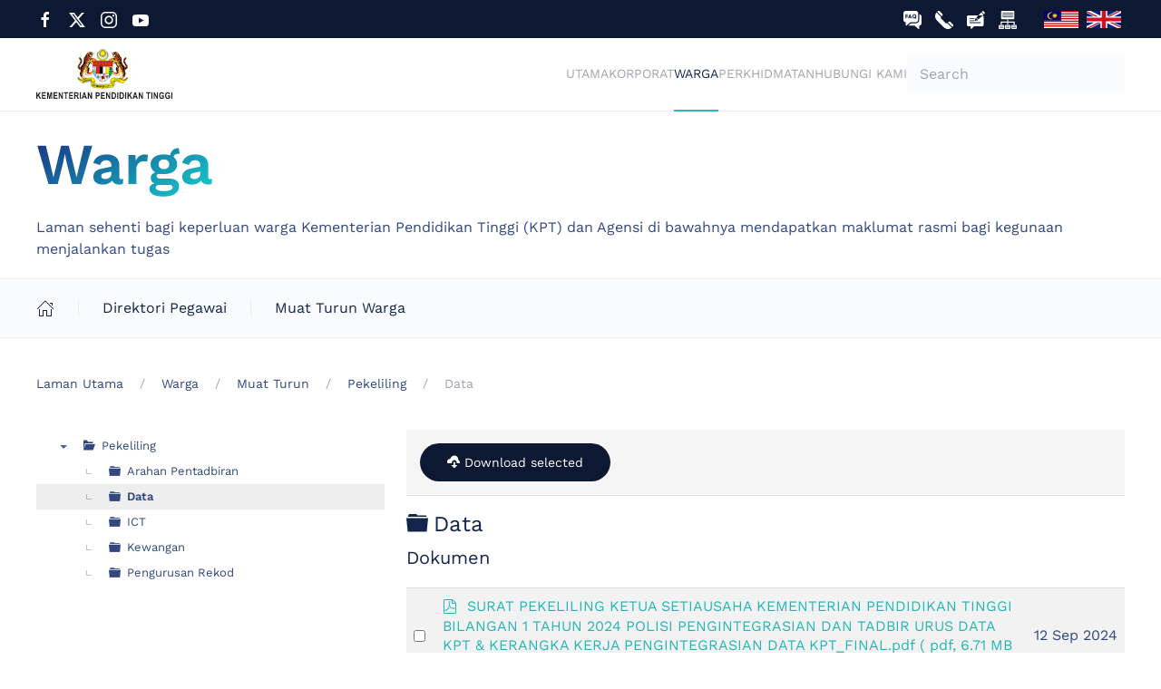

--- FILE ---
content_type: text/html; charset=utf-8
request_url: https://mohe.gov.my/warga/muat-turun/pekeliling/data
body_size: 13360
content:
<!DOCTYPE html>
<html lang="ms-my" dir="ltr" vocab="http://schema.org/">
    <head>
        <meta http-equiv="X-UA-Compatible" content="IE=edge">
        <meta name="viewport" content="width=device-width, initial-scale=1">
        <meta name="google-site-verification" content="A64vQKlvk5fda_aGbU2YPB33MQiePK4tddUebXJ3yd8" />
        <link rel="shortcut icon" href="/images/favicon.png">
        <link rel="apple-touch-icon" href="/images/apple-touch-icon.png">
        <meta charset="utf-8">
	<meta name="rights" content="Kementerian Pendidikan Tinggi (KPT)">
	<meta name="robots" content="max-snippet:-1, max-image-preview:large, max-video-preview:-1">
	<meta name="description" content="Portal Rasmi Kementerian Pengajian Tinggi (KPT)">
	<title>KPT - Data</title>
	<link href="/warga/muat-turun/pekeliling/data?format=rss" rel="alternate" type="application/rss+xml" title="RSS 2.0">
	<link href="https://www.mohe.gov.my/warga/muat-turun/pekeliling/data" rel="canonical">
	<link href="https://mohe.gov.my/carian?format=opensearch" rel="search" title="OpenSearch KPT" type="application/opensearchdescription+xml">
	<link href="https://mohe.gov.my/warga/muat-turun/pekeliling/data?own_categories=0" rel="alternate" hreflang="ms">
	<link href="https://mohe.gov.my/en/staff/downloads/circular/data?own_categories=0" rel="alternate" hreflang="en">
<link href="/media/vendor/joomla-custom-elements/css/joomla-alert.min.css?0.4.1" rel="stylesheet">
	<link href="/media/system/css/joomla-fontawesome.min.css?4.5.32" rel="preload" as="style" onload="this.onload=null;this.rel='stylesheet'">
	<link href="/templates/yootheme/css/theme.13.css?1764814565" rel="stylesheet">
	<link href="/media/com_docman/css/site.min.css?ae373476" rel="stylesheet">
	<link href="/media/com_docman/css/tooltips.css?ae373476" rel="stylesheet">
	<link href="/media/plg_system_jcemediabox/css/jcemediabox.min.css?7d30aa8b30a57b85d658fcd54426884a" rel="stylesheet">
	<link href="/media/plg_system_jcepro/site/css/content.min.css?86aa0286b6232c4a5b58f892ce080277" rel="stylesheet">
	<link href="/media/mod_falang/css/template.css?ccab03" rel="stylesheet">
	<style>
                /* get rid of the red-on-white button on hover */
                .k-js-multi-download.disabled:hover {
                    background-color: inherit !important;
                    color: inherit !important;
                }
            </style>
	<style>.dj-hideitem { display: none !important; }
</style>
<script src="/media/vendor/jquery/js/jquery.min.js?3.7.1"></script>
	<script src="/media/legacy/js/jquery-noconflict.min.js?504da4"></script>
	<script src="/media/vendor/awesomplete/js/awesomplete.min.js?1.1.7" defer></script>
	<script type="application/json" class="joomla-script-options new">{"joomla.jtext":{"JLIB_JS_AJAX_ERROR_OTHER":"An error has occurred while fetching the JSON data: HTTP %s status code.","JLIB_JS_AJAX_ERROR_PARSE":"A parse error has occurred while processing the following JSON data:<br><code style=\"color:inherit;white-space:pre-wrap;padding:0;margin:0;border:0;background:inherit;\">%s<\/code>","ERROR":"Ralat","MESSAGE":"Mesej","NOTICE":"Notis","WARNING":"Amaran","JCLOSE":"Close","JOK":"OK","JOPEN":"Open"},"finder-search":{"url":"\/component\/finder\/?task=suggestions.suggest&amp;format=json&amp;tmpl=component&amp;Itemid=101"},"system.paths":{"root":"","rootFull":"https:\/\/mohe.gov.my\/","base":"","baseFull":"https:\/\/mohe.gov.my\/"},"csrf.token":"38a0d1b70eb852b98244c9a1f55b1feb","accessibility-options":{"labels":{"menuTitle":"Accessibility Options","increaseText":"Increase Text Size","decreaseText":"Decrease Text Size","increaseTextSpacing":"Increase Text Spacing","decreaseTextSpacing":"Decrease Text Spacing","invertColors":"Invert Colours","grayHues":"Grey Hues","underlineLinks":"Underline Links","bigCursor":"Big Cursor","readingGuide":"Reading Guide","textToSpeech":"Text to Speech","speechToText":"Speech to Text","resetTitle":"Reset","closeTitle":"Close"},"icon":{"position":{"left":{"size":"0","units":"px"}},"useEmojis":true},"hotkeys":{"enabled":true,"helpTitles":true},"textToSpeechLang":["ms-MY"],"speechToTextLang":["ms-MY"]}}</script>
	<script src="/media/system/js/core.min.js?a3d8f8"></script>
	<script src="/media/com_finder/js/finder.min.js?755761" type="module"></script>
	<script src="/media/system/js/messages.min.js?9a4811" type="module"></script>
	<script src="/media/vendor/accessibility/js/accessibility.min.js?3.0.17" defer></script>
	<script src="/templates/yootheme/packages/theme-analytics/app/analytics.min.js?4.5.32" defer></script>
	<script src="/templates/yootheme/vendor/assets/uikit/dist/js/uikit.min.js?4.5.32"></script>
	<script src="/templates/yootheme/vendor/assets/uikit/dist/js/uikit-icons-creative-hub.min.js?4.5.32"></script>
	<script src="/templates/yootheme/js/theme.js?4.5.32"></script>
	<script src="/media/koowa/framework/js/koowa.kquery.js?ae373476"></script>
	<script src="/media/koowa/framework/js/tooltip.min.js?ae373476"></script>
	<script src="/media/koowa/framework/js/koowa.min.js?ae373476"></script>
	<script src="/media/com_docman/js/multidownload.js?ae373476"></script>
	<script src="/media/com_docman/js/multiselect.js?ae373476"></script>
	<script src="/media/koowa/framework/js/modernizr.min.js?ae373476"></script>
	<script src="/media/com_docman/js/footable.js?ae373476"></script>
	<script src="/media/com_docman/js/clipboardjs/clipboard.min.js?ae373476"></script>
	<script src="/media/com_docman/js/docman.js?ae373476"></script>
	<script src="/media/com_docman/js/site/downloadlabel.js?ae373476"></script>
	<script src="/media/koowa/framework/js/koowa.tree.min.js?ae373476"></script>
	<script src="/media/com_docman/js/site/category.tree.js?ae373476"></script>
	<script src="/media/com_docman/js/sidebar.js?ae373476"></script>
	<script src="/media/plg_system_jcemediabox/js/jcemediabox.min.js?7d30aa8b30a57b85d658fcd54426884a"></script>
	<script src="/media/com_widgetkit/js/maps.js" defer></script>
	<script type="module">window.addEventListener("load", function() {new Accessibility(Joomla.getOptions("accessibility-options") || {});});</script>
	<script>window.yootheme ||= {}; var $theme = yootheme.theme = {"google_analytics":"G-BFXFNJQ7MZ","google_analytics_anonymize":"","i18n":{"close":{"label":"Close"},"totop":{"label":"Back to top"},"marker":{"label":"Open"},"navbarToggleIcon":{"label":"Open Menu"},"paginationPrevious":{"label":"Previous page"},"paginationNext":{"label":"Next Page"},"searchIcon":{"toggle":"Open Search","submit":"Submit Search"},"slider":{"next":"Next slide","previous":"Previous slide","slideX":"Slide %s","slideLabel":"%s of %s"},"slideshow":{"next":"Next slide","previous":"Previous slide","slideX":"Slide %s","slideLabel":"%s of %s"},"lightboxPanel":{"next":"Next slide","previous":"Previous slide","slideLabel":"%s of %s","close":"Close"}}};</script>
	<script type="application/ld+json">{"@context":"https://schema.org","@type":"BreadcrumbList","itemListElement":[{"@type":"ListItem","position":1,"item":{"@type":"WebPage","@id":"index.php?Itemid=101","name":"Laman Utama"}},{"@type":"ListItem","position":2,"item":{"@type":"WebPage","@id":"index.php?option=com_content&view=article&id=9&Itemid=186","name":"Warga"}},{"@type":"ListItem","position":3,"item":{"@type":"WebPage","@id":"index.php?option=com_content&view=article&id=358&Itemid=216","name":"Muat Turun"}},{"@type":"ListItem","position":4,"item":{"@type":"WebPage","@id":"index.php?option=com_docman&view=tree&layout=table&slug=warga-pekeliling&own=0&own_categories=0&Itemid=286","name":"Pekeliling"}},{"@type":"ListItem","position":5,"item":{"name":"Data"}}],"@id":"https://mohe.gov.my/#/schema/BreadcrumbList/0"}</script>
	<script>kQuery(function($) {
                    $('[data-k-tooltip]').each(function(idx, el) {
                        var el = $(el);
                        var data = el.data('k-tooltip');
                        var options = {};
                        if (data) {
                            $.extend(true, options, data);
                        }
                        el.ktooltip(options);
                        });
                });</script>
	<script>if (typeof Koowa === 'object' && Koowa !== null) {
                if (typeof Koowa.translator === 'object' && Koowa.translator !== null) {
                    Koowa.translator.loadTranslations({"Preparing download":"Your dowload is being prepared\u2026","You are not authorized to download the selected file":"You are not authorized to download the selected file","Remote files cannot be downloaded in batch":"Remote files cannot be downloaded in batch"});
                }
            }</script>
	<script>if (typeof Docman === "undefined") {
                    Docman = {};
                }
            
                Docman.token = "";</script>
	<script>kQuery(function($){
                    $('.k-js-item-select').multiselect();
                });</script>
	<script>kQuery(function($) {
                $('.docman_track_download').on('click', function() {
                    var el = $(this);
                    
                    if (typeof gtag !== 'undefined') {
                        gtag('event', 'Download', {
                            'event_category': 'DOCman',
                            'event_label': el.data('title'),
                            'name': el.data('title'),
                            'value': parseInt(el.data('id'), 10)
                        });
                    }
                    else if (typeof window.GoogleAnalyticsObject !== 'undefined' && typeof window[window.GoogleAnalyticsObject] !== 'undefined') {
                        window[window.GoogleAnalyticsObject]('send', 'event', 'DOCman', 'Download', el.data('title'), parseInt(el.data('id'), 10));
                    } 
                    else if (typeof _gaq !== 'undefined' && typeof _gat !== 'undefined') {
                        if (_gat._getTrackers().length) {
                            _gaq.push(function() {
                                var tracker = _gat._getTrackers()[0];
                                tracker._trackEvent('DOCman', 'Download', el.data('title'), parseInt(el.data('id'), 10));
                            });
                        }
                    }
                });
            });</script>
	<script>kQuery(function($) {
    $('.k-js-documents-table').footable({
        toggleSelector: '.footable-toggle',
        breakpoints: {
            phone: 400,
            tablet: 600,
            desktop: 800
        }
    }).bind('footable_row_detail_updated', function(event) {
        var container = event.detail;

        container.find('.btn-mini').addClass('btn-small').removeClass('btn-mini');

        container.find('.footable-row-detail-value').css('display', 'inline-block');

        container.find('.footable-row-detail-name').css('display', 'inline-block')
            .each(function() {
                var $this = $(this);

                if ($.trim($this.text()) == '') {
                    $this.remove();
                }
            });

    });

    Docman.copyboard({
        target: '.k-js-docman-copy',
        tooltips: {
            message: "Copied!"        }
    });

    Docman.tooltips({
        target: '.k-js-docman-copy',
        message: "Copy download link to clipboard",
        handlers: {
            show: function (el) {
                var that = this;
                el.mouseover(function () {
                    that.show(el);
                });
            }
        }
    });
});</script>
	<script>if (typeof Koowa === 'object' && Koowa !== null) {
                if (typeof Koowa.translator === 'object' && Koowa.translator !== null) {
                    Koowa.translator.loadTranslations({"Play":"Play","View":"Papar","Open":"Open"});
                }
            }</script>
	<script>kQuery(function($) {
                    $('a.docman_download__button').downloadLabel({
    "force_download": "0",
    "gdocs_supported_extensions": [
        "ogg",
        "doc",
        "docx",
        "xls",
        "xlsx",
        "ppt",
        "pptx",
        "pages",
        "ai",
        "psd",
        "tiff",
        "dxf",
        "svg",
        "eps",
        "ps",
        "ttf",
        "xps"
    ],
    "gdocs_preview": 0
});
                });</script>
	<script>kQuery(function($) {
                $('.k-js-search-submit').on('click', function() {
                    var search, el = $(this), keyword_selector = '';
                    
                    if (!keyword_selector) {
                        var filter = $(el[0].form).find('input[name="filter[search]"]').val();
                        var search = filter == undefined ? $(el[0].form).find('input[name=search]').val() : filter;
                    } else {
                        search = $('').val();
                    }
                    
                    if (typeof gtag !== 'undefined') {
                        gtag('event', 'Search', {
                            'event_category': 'DOCman',
                            'event_label': search,
                            'name': search
                        });
                    }
                    else if (typeof window.GoogleAnalyticsObject !== 'undefined' && typeof window[window.GoogleAnalyticsObject] !== 'undefined') {
                        window[window.GoogleAnalyticsObject]('send', 'event', 'DOCman', 'Search', search);
                    } 
                    else if (typeof _gaq !== 'undefined' && typeof _gat !== 'undefined') {
                        if (_gat._getTrackers().length) {
                            _gaq.push(function() {
                                var tracker = _gat._getTrackers()[0];
                                tracker._trackEvent('DOCman', 'Search', search);
                            });
                        }
                    }
                });
            });</script>
	<script>kQuery(function($) {
        var addHiddenFields = function(button) {
            var field, i = 0, fields = ['.k-js-tag-search', '.k-js-category-search'];

            for (; i < fields.length; i++) {
                field = $(fields[i]);

                if (field.length && $.isEmptyObject(field.val())) {
                    var input = $('<input type="hidden" />')
                        .attr('name', field.attr('name').replace('[]', ''))
                        .val('');

                    $(button[0].form).append(input);
                }
            }
        };

        $('.k-js-search-submit').click(function() {
            addHiddenFields($(this));
        });

        $('.k-js-search-reset').click(function(event) {
            event.preventDefault();

            var button = $(this),
                form   = button[0].form;

            $('.k-filters')
                .find('input:not(:checkbox), textarea').val('').end()
                .find('select').val(null).trigger('change');

            addHiddenFields(button);

            $(form).append($('<input type="hidden" />').val('1')
                .attr('name', 'filter[reset]'));

            form.submit();
        });
    });</script>
	<script>kQuery(function($){
                            new Docman.Tree.CategoriesSite(".k-js-category-tree", {
    "selected": "91",
    "data": [
        {
            "label": "Pekeliling",
            "id": 15,
            "route": "/warga/muat-turun/pekeliling",
            "slug": "warga-pekeliling",
            "path": "11/15",
            "parent": 11
        },
        {
            "label": "Arahan Pentadbiran",
            "id": 90,
            "route": "/warga/muat-turun/pekeliling/arahan-pentadbiran",
            "slug": "arahan-pentadbiran",
            "path": "11/15/90",
            "parent": 15
        },
        {
            "label": "Data",
            "id": 91,
            "route": "/warga/muat-turun/pekeliling/data",
            "slug": "data",
            "path": "11/15/91",
            "parent": 15
        },
        {
            "label": "ICT",
            "id": 92,
            "route": "/warga/muat-turun/pekeliling/ict-1",
            "slug": "ict-1",
            "path": "11/15/92",
            "parent": 15
        },
        {
            "label": "Kewangan",
            "id": 93,
            "route": "/warga/muat-turun/pekeliling/kewangan-1",
            "slug": "kewangan-1",
            "path": "11/15/93",
            "parent": 15
        },
        {
            "label": "Pengurusan Rekod",
            "id": 94,
            "route": "/warga/muat-turun/pekeliling/pengurusan-rekod-1",
            "slug": "pengurusan-rekod-1",
            "path": "11/15/94",
            "parent": 15
        }
    ]
});
                        });</script>
	<script>kQuery(function($){new Docman.Sidebar({
    "sidebar": "#documents-sidebar",
    "target": ".k-js-category-tree",
    "affix": false,
    "minHeight": 100
});});</script>
	<script>jQuery(document).ready(function(){WfMediabox.init({"base":"\/","theme":"standard","width":"","height":"","lightbox":0,"shadowbox":0,"icons":1,"overlay":1,"overlay_opacity":0,"overlay_color":"","transition_speed":500,"close":2,"labels":{"close":"Close","next":"Next","previous":"Previous","cancel":"Cancel","numbers":"{{numbers}}","numbers_count":"{{current}} of {{total}}","download":"Download"},"swipe":true,"expand_on_click":true});});</script>
	<link href="https://mohe.gov.my/warga/muat-turun/pekeliling/data?own_categories=0" rel="alternate" hreflang="x-default" />
	<!-- Start: Google Structured Data -->
<script type="application/ld+json" data-type="gsd">
{
    "@context": "https://schema.org",
    "@type": "BreadcrumbList",
    "itemListElement": [
        {
            "@type": "ListItem",
            "position": 1,
            "name": "Utama",
            "item": "https://mohe.gov.my"
        },
        {
            "@type": "ListItem",
            "position": 2,
            "name": "Warga",
            "item": "https://mohe.gov.my/warga"
        },
        {
            "@type": "ListItem",
            "position": 3,
            "name": "Muat Turun",
            "item": "https://mohe.gov.my/warga/muat-turun"
        },
        {
            "@type": "ListItem",
            "position": 4,
            "name": "Pekeliling",
            "item": "https://mohe.gov.my/warga/muat-turun/pekeliling?own_categories=0"
        },
        {
            "@type": "ListItem",
            "position": 5,
            "name": "Data",
            "item": "https://mohe.gov.my/warga/muat-turun/pekeliling/data"
        }
    ]
}
</script>
<!-- End: Google Structured Data -->

    </head>
    <body class=""><div class="dj-offcanvas-wrapper"><div class="dj-offcanvas-pusher"><div class="dj-offcanvas-pusher-in">

        
        
        <div class="tm-page">

                        


<header class="tm-header-mobile uk-hidden@m">


        <div uk-sticky cls-active="uk-navbar-sticky" sel-target=".uk-navbar-container">
    
        <div class="uk-navbar-container">

            <div class="uk-container uk-container-expand">
                <nav class="uk-navbar" uk-navbar="{&quot;align&quot;:&quot;center&quot;,&quot;container&quot;:&quot;.tm-header-mobile &gt; [uk-sticky]&quot;,&quot;boundary&quot;:&quot;.tm-header-mobile .uk-navbar-container&quot;}">

                                        <div class="uk-navbar-left ">

                        
                                                    <a uk-toggle href="#tm-dialog-mobile" class="uk-navbar-toggle">

        
        <div uk-navbar-toggle-icon></div>

        
    </a>
                        
                        
                    </div>
                    
                                        <div class="uk-navbar-center">

                                                    
<div class="uk-navbar-item" id="module-189">

    
    <div class="uk-grid tm-grid-expand uk-child-width-1-1 uk-grid-margin">
<div class="uk-width-1-1">
    
        
            
            
            
                
                    
<div class="uk-margin">
        <a class="el-link" href="/"><img src="/images/new_logo_kpt_black.svg" width="150" height="70" class="el-image" alt="logo-kpt" loading="lazy"></a>    
    
</div>
                
            
        
    
</div></div>
</div>

                        
                        
                    </div>
                    
                                        <div class="uk-navbar-right">

                        
                                                    
<div class="uk-navbar-item" id="module-193">

    
    


<div class="mod-languages ">

    


<ul class="lang-inline">
    
        
                    <li class="lang-active" dir="ltr">
                                    <a href="/warga/muat-turun/pekeliling/data?own_categories=0">
                                                    <img title="Bahasa Melayu " src="/images/icons/svg/ms_my.svg" alt="Bahasa Melayu ">                                                                    </a>
                            </li>
                
        
    
        
                    <li class="" dir="ltr">
                                    <a href="/en/staff/downloads/circular/data?own_categories=0">
                                                    <img title="English (United Kingdom)" src="/images/icons/svg/en_gb.svg" alt="English (United Kingdom)">                                                                    </a>
                            </li>
                
        
    </ul>

</div>

</div>

                        
                    </div>
                    
                </nav>
            </div>

        </div>

        </div>
    



        <div id="tm-dialog-mobile" uk-offcanvas="container: true; overlay: true" mode="slide">
        <div class="uk-offcanvas-bar uk-flex uk-flex-column">

                        <button class="uk-offcanvas-close uk-close-large" type="button" uk-close uk-toggle="cls: uk-close-large; mode: media; media: @s"></button>
            
                        <div class="uk-margin-auto-bottom">
                
<div class="uk-grid uk-child-width-1-1" uk-grid>    <div>
<div class="uk-panel" id="module-menu-dialog-mobile">

    
    
<ul class="uk-nav uk-nav-default">
    
	<li class="item-101"><a href="/"> Utama</a></li>
	<li class="item-135 uk-parent"><a href="/korporat" splwpk-publication="splwpk-publication"> Korporat</a>
	<ul class="uk-nav-sub">

		<li class="item-147 uk-parent"><a href="/korporat/tentang-kami"> Tentang Kami</a>
		<ul>

			<li class="item-148"><a href="/korporat/tentang-kami/pengenalan"> Pengenalan</a></li>
			<li class="item-149"><a href="/korporat/tentang-kami/visi-dan-misi"> Visi dan Misi</a></li></ul></li>
		<li class="item-152 uk-parent"><a href="/korporat/profil-korporat"> Profil Korporat</a>
		<ul>

			<li class="item-203"><a href="/korporat/profil-korporat/carta-organisasi"> Carta Organisasi</a></li>
			<li class="item-153"><a href="/korporat/profil-korporat/menteri-dan-timbalan-menteri"> Menteri dan Timbalan Menteri</a></li>
			<li class="item-154"><a href="/korporat/profil-korporat/pengurusan-tertinggi"> Pengurusan Tertinggi</a></li>
			<li class="item-155"><a href="/korporat/profil-korporat/cdo"> Ketua Pegawai Digital (CDO)</a></li></ul></li>
		<li class="item-156 uk-parent"><a href="/korporat/piagam-pelanggan"> Piagam Pelanggan</a>
		<ul>

			<li class="item-248"><a href="/muat-turun/pencapaian-piagam-pelanggan?own_categories=0"> Pencapaian Piagam Pelanggan</a></li></ul></li>
		<li class="item-225"><a href="/korporat/bahagian-dan-unit"> Bahagian dan Unit</a></li>
		<li class="item-229"><a href="/korporat/agensi"> Agensi</a></li></ul></li>
	<li class="item-186 uk-active uk-parent"><a href="/warga"> Warga</a>
	<ul class="uk-nav-sub">

		<li class="item-696"><a href="/warga/eksa"> EKSA</a></li>
		<li class="item-902"><a href="https://puspanita.mohe.gov.my/index.php" target="_blank"> PUSPANITA</a></li>
		<li class="item-848"><a href="/warga/integriti"> Integriti</a></li>
		<li class="item-210"><a href="/warga/jpict"> Takwim Mesyuarat JTI dan JPICT</a></li>
		<li class="item-204 uk-parent"><a> Aplikasi Kerajaan Elektronik</a>
		<ul>

			<li class="item-205"><a href="https://www.mygovuc.gov.my/" target="_blank"> MyGovUC 2.0</a></li>
			<li class="item-206"><a href="https://hrmis2.eghrmis.gov.my/" target="_blank"> HRMIS 2.0</a></li>
			<li class="item-207"><a href="https://ddms.malaysia.gov.my/" target="_blank"> DDMS 2.0</a></li>
			<li class="item-208"><a href="https://www.eperolehan.gov.my/ssologin" target="_blank"> Sistem ePerolehan</a></li></ul></li>
		<li class="item-213 uk-active uk-parent"><a> Sumber Rujukan</a>
		<ul>

			<li class="item-214"><a href="https://www.jpa.gov.my/ppspp/" target="_blank"> MyPPSPP</a></li>
			<li class="item-215"><a href="https://www.mampu.gov.my/ms/pekeliling" target="_blank"> Pekeliling MAMPU</a></li>
			<li class="item-218 uk-active"><a href="/warga/muat-turun/pekeliling?own_categories=0"> Pekeliling KPT</a></li>
			<li class="item-219"><a href="/warga/muat-turun/manual-dan-garis-panduan?own_categories=0"> Manual dan Garis Panduan</a></li></ul></li>
		<li class="item-216 uk-active uk-parent"><a href="/warga/muat-turun"> Muat Turun</a>
		<ul>

			<li class="item-261"><a href="/warga/muat-turun/borang?own_categories=0"> Borang</a></li>
			<li class="item-273"><a href="/warga/muat-turun/hebahan-warga?own_categories=0"> Hebahan</a></li>
			<li class="item-285"><a href="/warga/muat-turun/manual-dan-garis-panduan?own_categories=0"> Manual dan Garis Panduan</a></li>
			<li class="item-286 uk-active"><a href="/warga/muat-turun/pekeliling?own_categories=0"> Pekeliling</a></li>
			<li class="item-287"><a href="/warga/muat-turun/soalan-lazim?own_categories=0"> Soalan Lazim</a></li></ul></li>
		<li class="item-194 uk-parent"><a> Aplikasi Dalaman</a>
		<ul>

			<li class="item-195"><a href="https://app.mohe.gov.my/sso" target="_blank"> Sistem Daftar Diri Tunggal (SSO KPT)</a></li>
			<li class="item-196"><a href="https://egsentrik.mohe.gov.my/" target="_blank"> Sistem Kehadiran Biometrik</a></li>
			<li class="item-1227"><a href="https://library.mohe.gov.my/" target="_blank"> Online Public Access Catalog (OPAC)</a></li></ul></li>
		<li class="item-1228 uk-parent"><a> Aplikasi Mudah Alih</a>
		<ul>

			<li class="item-1229"><a href="https://gamma.malaysia.gov.my/appdetails/9" target="_blank"> MYHRMIS MOBILE</a></li></ul></li></ul></li>
	<li class="item-157 uk-parent"><a href="/perkhidmatan"> Perkhidmatan</a>
	<ul class="uk-nav-sub">

		<li class="item-224 uk-parent"><a href="/perkhidmatan/kemasukan-pelajar"> Kemasukan Pelajar</a>
		<ul>

			<li class="item-226"><a href="/perkhidmatan/kemasukan-pelajar/upuonline"> UPUOnline</a></li>
			<li class="item-227"><a href="/perkhidmatan/kemasukan-pelajar/ambilan-politeknik-dan-kolej-komuniti"> Ambilan Politeknik dan Kolej Komuniti</a></li></ul></li>
		<li class="item-228"><a href="/perkhidmatan/biasiswa"> Biasiswa KPT</a></li>
		<li class="item-1485"><a href="/perkhidmatan/penajaan-pendidikan-tinggi"> Penajaan Pendidikan Tinggi</a></li>
		<li class="item-233"><a href="/perkhidmatan/penyelidikan"> Penyelidikan</a></li>
		<li class="item-243"><a href="/perkhidmatan/kebolehpasaran-graduan"> Kebolehpasaran Graduan</a></li></ul></li>
	<li class="item-136 uk-parent"><a href="/hubungi"> Hubungi Kami</a>
	<ul class="uk-nav-sub">

		<li class="item-158"><a href="https://app.mohe.gov.my/direktori/" target="_blank"> Direktori Pegawai</a></li>
		<li class="item-159"><a href="/hubungi/alamat-dan-lokasi"> Alamat dan Lokasi</a></li>
		<li class="item-160"><a href="/hubungi/laman-sosial-rasmi"> Laman Sosial Rasmi</a></li>
		<li class="item-161"><a href="/hubungi/mygcc"> Pusat Panggilan Kerajaan Malaysia (MyGCC)</a></li>
		<li class="item-162"><a href="/hubungi/sispaa" splwpk-feedback="splwpk-feedback"> Sistem Pengurusan Aduan Awam (SiSPAA)</a></li></ul></li></ul>

</div>
</div>    <div>
<div class="uk-panel" id="module-tm-2">

    
    

    <form id="search-tm-2" action="/carian" method="get" role="search" class="uk-search js-finder-searchform uk-search-default" splwpk-search-function="splwpk-search-function"><span uk-search-icon></span><input name="q" class="js-finder-search-query uk-search-input" placeholder="Search" required aria-label="Search" type="search"></form>






</div>
</div>    <div>
<div class="uk-panel" id="module-tm-3">

    
    <ul class="uk-grid uk-flex-inline uk-flex-middle uk-flex-nowrap uk-grid-small">                    <li><a href="https://www.facebook.com/MOHEOfficial/" class="uk-preserve-width uk-icon-link" rel="noreferrer" target="_blank"><span uk-icon="icon: facebook;"></span></a></li>
                    <li><a href="https://twitter.com/moheofficial?lang=en" class="uk-preserve-width uk-icon-link" rel="noreferrer" target="_blank"><span uk-icon="icon: twitter;"></span></a></li>
                    <li><a href="https://www.instagram.com/mohe.official" class="uk-preserve-width uk-icon-link" rel="noreferrer" target="_blank"><span uk-icon="icon: instagram;"></span></a></li>
                    <li><a href="https://www.youtube.com/channel/UCzqgghAktWioBL_P7oRAXCg" class="uk-preserve-width uk-icon-link" rel="noreferrer" target="_blank"><span uk-icon="icon: youtube;"></span></a></li>
            </ul>
</div>
</div></div>
            </div>
            
            
        </div>
    </div>
    
    
    

</header>


<div class="tm-toolbar tm-toolbar-default uk-visible@m">
    <div class="uk-container uk-flex uk-flex-middle uk-container-xlarge">

                <div>
            <div class="uk-grid-medium uk-child-width-auto uk-flex-middle" uk-grid="margin: uk-margin-small-top">

                                <div>
<div class="uk-panel" id="module-187">

    
    <div class="uk-grid tm-grid-expand uk-child-width-1-1 uk-grid-margin">
<div class="uk-width-1-1">
    
        
            
            
            
                
                    
<div class="uk-margin" uk-scrollspy="target: [uk-scrollspy-class];">    <ul class="uk-child-width-auto uk-grid-small uk-flex-inline uk-flex-middle" uk-grid>
            <li class="el-item">
<a class="el-link uk-icon-link" href="https://www.facebook.com/MOHEOfficial/" target="_blank" rel="noreferrer"><span uk-icon="icon: facebook;"></span></a></li>
            <li class="el-item">
<a class="el-link uk-icon-link" href="https://twitter.com/moheofficial?lang=en" target="_blank" rel="noreferrer"><span uk-icon="icon: twitter;"></span></a></li>
            <li class="el-item">
<a class="el-link uk-icon-link" href="https://www.instagram.com/mohe.official" target="_blank" rel="noreferrer"><span uk-icon="icon: instagram;"></span></a></li>
            <li class="el-item">
<a class="el-link uk-icon-link" href="https://www.youtube.com/channel/UCzqgghAktWioBL_P7oRAXCg" target="_blank" rel="noreferrer"><span uk-icon="icon: youtube;"></span></a></li>
    
    </ul></div>
                
            
        
    
</div></div>
</div>
</div>
                
                
            </div>
        </div>
        
                <div class="uk-margin-auto-left">
            <div class="uk-grid-medium uk-child-width-auto uk-flex-middle" uk-grid="margin: uk-margin-small-top">
                <div>
<div class="uk-panel" id="module-188">

    
    <div class="uk-grid tm-grid-expand uk-child-width-1-1 uk-grid-margin">
<div class="uk-width-1-1">
    
        
            
            
            
                
                    
<div class="uk-margin">
    
        <div class="uk-grid uk-child-width-1-4 uk-flex-center uk-grid-small uk-grid-match" uk-grid>                <div>
<div class="el-item uk-flex uk-flex-column" uk-scrollspy="target: [uk-scrollspy-class];">
        <a class="uk-flex-1 uk-panel uk-margin-remove-first-child uk-link-toggle" href="/warga/muat-turun/soalan-lazim?own_categories=0" target="_blank">    
        
            
                
            
            
                                

    
                <img src="/images/icons/mampu/faq.svg" width="20" height="20" alt="faq" loading="lazy" uk-svg class="uk-text-emphasis el-image">        
        
    
                
                
                    

        
        
        
    
        
        
        
        
        

                
                
            
        
        </a>    
</div></div>
                <div>
<div class="el-item uk-flex uk-flex-column" uk-scrollspy="target: [uk-scrollspy-class];">
        <a class="uk-flex-1 uk-panel uk-margin-remove-first-child uk-link-toggle" href="/hubungi" target="_blank">    
        
            
                
            
            
                                

    
                <img src="/images/icons/mampu/hubungi.svg" width="20" height="20" alt="hubungi-kami" loading="lazy" uk-svg class="uk-text-emphasis el-image">        
        
    
                
                
                    

        
        
        
    
        
        
        
        
        

                
                
            
        
        </a>    
</div></div>
                <div>
<div class="el-item uk-flex uk-flex-column" uk-scrollspy="target: [uk-scrollspy-class];">
        <a class="uk-flex-1 uk-panel uk-margin-remove-first-child uk-link-toggle" href="/hubungi/sispaa" target="_blank">    
        
            
                
            
            
                                

    
                <img src="/images/icons/mampu/maklumbalas.svg" width="20" height="20" alt="hubungi-sispaa" loading="lazy" uk-svg class="uk-text-emphasis el-image">        
        
    
                
                
                    

        
        
        
    
        
        
        
        
        

                
                
            
        
        </a>    
</div></div>
                <div>
<div class="el-item uk-flex uk-flex-column" uk-scrollspy="target: [uk-scrollspy-class];">
        <a class="uk-flex-1 uk-panel uk-margin-remove-first-child uk-link-toggle" href="/peta-laman" target="_blank">    
        
            
                
            
            
                                

    
                <img src="/images/icons/mampu/peta.svg" width="20" height="20" alt="peta-laman" loading="lazy" uk-svg class="uk-text-emphasis el-image">        
        
    
                
                
                    

        
        
        
    
        
        
        
        
        

                
                
            
        
        </a>    
</div></div>
                </div>
    
</div>
                
            
        
    
</div></div>
</div>
</div><div>
<div class="uk-panel" id="module-95">

    
    


<div class="mod-languages ">

    


<ul class="lang-inline">
    
        
                    <li class="lang-active" dir="ltr">
                                    <a href="/warga/muat-turun/pekeliling/data?own_categories=0">
                                                    <img title="Bahasa Melayu " src="/images/icons/svg/ms_my.svg" alt="Bahasa Melayu ">                                                                    </a>
                            </li>
                
        
    
        
                    <li class="" dir="ltr">
                                    <a href="/en/staff/downloads/circular/data?own_categories=0">
                                                    <img title="English (United Kingdom)" src="/images/icons/svg/en_gb.svg" alt="English (United Kingdom)">                                                                    </a>
                            </li>
                
        
    </ul>

</div>

</div>
</div>
            </div>
        </div>
        
    </div>
</div>

<header class="tm-header uk-visible@m">



        <div uk-sticky media="@m" show-on-up animation="uk-animation-slide-top" cls-active="uk-navbar-sticky" sel-target=".uk-navbar-container">
    
        <div class="uk-navbar-container">

            <div class="uk-container uk-container-xlarge">
                <nav class="uk-navbar" uk-navbar="{&quot;align&quot;:&quot;center&quot;,&quot;container&quot;:&quot;.tm-header &gt; [uk-sticky]&quot;,&quot;boundary&quot;:&quot;.tm-header .uk-navbar-container&quot;}">

                                        <div class="uk-navbar-left ">

                                                    
<div class="uk-navbar-item" id="module-191">

    
    <div class="uk-grid tm-grid-expand uk-child-width-1-1 uk-grid-margin">
<div class="uk-width-1-1">
    
        
            
            
            
                
                    
<div class="uk-margin">
        <a class="el-link" href="/"><img src="/images/new_logo_kpt_black.svg" width="150" height="70" class="el-image" alt="logo-kpt" loading="lazy"></a>    
    
</div>
                
            
        
    
</div></div>
</div>

                        
                        
                        
                    </div>
                    
                    
                                        <div class="uk-navbar-right">

                                                    
<ul class="uk-navbar-nav">
    
	<li class="item-101"><a href="/">Utama</a></li>
	<li class="item-135 uk-parent"><a href="/korporat" class="splwpk-publication">Korporat</a>
	<div class="uk-drop uk-navbar-dropdown" pos="bottom-center" stretch="x" boundary=".tm-header .uk-navbar"><div class="uk-drop-grid uk-child-width-1-5" uk-grid><div><ul class="uk-nav uk-navbar-dropdown-nav">

		<li class="item-147 uk-parent"><a href="/korporat/tentang-kami">Tentang Kami</a>
		<ul class="uk-nav-sub">

			<li class="item-148"><a href="/korporat/tentang-kami/pengenalan">Pengenalan</a></li>
			<li class="item-149"><a href="/korporat/tentang-kami/visi-dan-misi">Visi dan Misi</a></li></ul></li></ul></div><div><ul class="uk-nav uk-navbar-dropdown-nav">

		<li class="item-152 uk-parent"><a href="/korporat/profil-korporat">Profil Korporat</a>
		<ul class="uk-nav-sub">

			<li class="item-203"><a href="/korporat/profil-korporat/carta-organisasi">Carta Organisasi</a></li>
			<li class="item-153"><a href="/korporat/profil-korporat/menteri-dan-timbalan-menteri">Menteri dan Timbalan Menteri</a></li>
			<li class="item-154"><a href="/korporat/profil-korporat/pengurusan-tertinggi">Pengurusan Tertinggi</a></li>
			<li class="item-155"><a href="/korporat/profil-korporat/cdo">Ketua Pegawai Digital (CDO)</a></li></ul></li></ul></div><div><ul class="uk-nav uk-navbar-dropdown-nav">

		<li class="item-156 uk-parent"><a href="/korporat/piagam-pelanggan">Piagam Pelanggan</a>
		<ul class="uk-nav-sub">

			<li class="item-248"><a href="/muat-turun/pencapaian-piagam-pelanggan?own_categories=0">Pencapaian Piagam Pelanggan</a></li></ul></li></ul></div><div><ul class="uk-nav uk-navbar-dropdown-nav">

		<li class="item-225"><a href="/korporat/bahagian-dan-unit">Bahagian dan Unit</a></li></ul></div><div><ul class="uk-nav uk-navbar-dropdown-nav">

		<li class="item-229"><a href="/korporat/agensi">Agensi</a></li></ul></div></div></div></li>
	<li class="item-186 uk-active uk-parent"><a href="/warga">Warga</a>
	<div class="uk-drop uk-navbar-dropdown" pos="bottom-center" stretch="x" boundary=".tm-header .uk-navbar"><div class="uk-drop-grid uk-child-width-1-5" uk-grid><div><ul class="uk-nav uk-navbar-dropdown-nav">

		<li class="item-696"><a href="/warga/eksa">EKSA</a></li>
		<li class="item-902"><a href="https://puspanita.mohe.gov.my/index.php" target="_blank">PUSPANITA</a></li></ul></div><div><ul class="uk-nav uk-navbar-dropdown-nav">

		<li class="item-848"><a href="/warga/integriti">Integriti</a></li>
		<li class="item-210"><a href="/warga/jpict">Takwim Mesyuarat JTI dan JPICT</a></li></ul></div><div><ul class="uk-nav uk-navbar-dropdown-nav">

		<li class="item-204 uk-parent"><a role="button">Aplikasi Kerajaan Elektronik</a>
		<ul class="uk-nav-sub">

			<li class="item-205"><a href="https://www.mygovuc.gov.my/" target="_blank">MyGovUC 2.0</a></li>
			<li class="item-206"><a href="https://hrmis2.eghrmis.gov.my/" target="_blank">HRMIS 2.0</a></li>
			<li class="item-207"><a href="https://ddms.malaysia.gov.my/" target="_blank">DDMS 2.0</a></li>
			<li class="item-208"><a href="https://www.eperolehan.gov.my/ssologin" target="_blank">Sistem ePerolehan</a></li></ul></li>
		<li class="item-213 uk-active uk-parent"><a role="button">Sumber Rujukan</a>
		<ul class="uk-nav-sub">

			<li class="item-214"><a href="https://www.jpa.gov.my/ppspp/" target="_blank">MyPPSPP</a></li>
			<li class="item-215"><a href="https://www.mampu.gov.my/ms/pekeliling" target="_blank">Pekeliling MAMPU</a></li>
			<li class="item-218 uk-active"><a href="/warga/muat-turun/pekeliling?own_categories=0">Pekeliling KPT</a></li>
			<li class="item-219"><a href="/warga/muat-turun/manual-dan-garis-panduan?own_categories=0">Manual dan Garis Panduan</a></li></ul></li></ul></div><div><ul class="uk-nav uk-navbar-dropdown-nav">

		<li class="item-216 uk-active uk-parent"><a href="/warga/muat-turun">Muat Turun</a>
		<ul class="uk-nav-sub">

			<li class="item-261"><a href="/warga/muat-turun/borang?own_categories=0">Borang</a></li>
			<li class="item-273"><a href="/warga/muat-turun/hebahan-warga?own_categories=0">Hebahan</a></li>
			<li class="item-285"><a href="/warga/muat-turun/manual-dan-garis-panduan?own_categories=0">Manual dan Garis Panduan</a></li>
			<li class="item-286 uk-active"><a href="/warga/muat-turun/pekeliling?own_categories=0">Pekeliling</a></li>
			<li class="item-287"><a href="/warga/muat-turun/soalan-lazim?own_categories=0">Soalan Lazim</a></li></ul></li>
		<li class="item-194 uk-parent"><a role="button">Aplikasi Dalaman</a>
		<ul class="uk-nav-sub">

			<li class="item-195"><a href="https://app.mohe.gov.my/sso" target="_blank">Sistem Daftar Diri Tunggal (SSO KPT)</a></li>
			<li class="item-196"><a href="https://egsentrik.mohe.gov.my/" target="_blank">Sistem Kehadiran Biometrik</a></li>
			<li class="item-1227"><a href="https://library.mohe.gov.my/" target="_blank">Online Public Access Catalog (OPAC)</a></li></ul></li></ul></div><div><ul class="uk-nav uk-navbar-dropdown-nav">

		<li class="item-1228 uk-parent"><a role="button">Aplikasi Mudah Alih</a>
		<ul class="uk-nav-sub">

			<li class="item-1229"><a href="https://gamma.malaysia.gov.my/appdetails/9" target="_blank">MYHRMIS MOBILE</a></li></ul></li></ul></div></div></div></li>
	<li class="item-157 uk-parent"><a href="/perkhidmatan">Perkhidmatan</a>
	<div class="uk-drop uk-navbar-dropdown" pos="bottom-center" stretch="x" boundary=".tm-header .uk-navbar"><div class="uk-drop-grid uk-child-width-1-4" uk-grid><div><ul class="uk-nav uk-navbar-dropdown-nav">

		<li class="item-224 uk-parent"><a href="/perkhidmatan/kemasukan-pelajar">Kemasukan Pelajar</a>
		<ul class="uk-nav-sub">

			<li class="item-226"><a href="/perkhidmatan/kemasukan-pelajar/upuonline">UPUOnline</a></li>
			<li class="item-227"><a href="/perkhidmatan/kemasukan-pelajar/ambilan-politeknik-dan-kolej-komuniti">Ambilan Politeknik dan Kolej Komuniti</a></li></ul></li>
		<li class="item-228"><a href="/perkhidmatan/biasiswa">Biasiswa KPT</a></li></ul></div><div><ul class="uk-nav uk-navbar-dropdown-nav">

		<li class="item-1485"><a href="/perkhidmatan/penajaan-pendidikan-tinggi">Penajaan Pendidikan Tinggi</a></li></ul></div><div><ul class="uk-nav uk-navbar-dropdown-nav">

		<li class="item-233"><a href="/perkhidmatan/penyelidikan">Penyelidikan</a></li></ul></div><div><ul class="uk-nav uk-navbar-dropdown-nav">

		<li class="item-243"><a href="/perkhidmatan/kebolehpasaran-graduan">Kebolehpasaran Graduan</a></li></ul></div></div></div></li>
	<li class="item-136 uk-parent"><a href="/hubungi">Hubungi Kami</a>
	<div class="uk-drop uk-navbar-dropdown" pos="bottom-center" stretch="x" boundary=".tm-header .uk-navbar"><div class="uk-drop-grid uk-child-width-1-2" uk-grid><div><ul class="uk-nav uk-navbar-dropdown-nav">

		<li class="item-158"><a href="https://app.mohe.gov.my/direktori/" target="_blank">Direktori Pegawai</a></li>
		<li class="item-159"><a href="/hubungi/alamat-dan-lokasi">Alamat dan Lokasi</a></li>
		<li class="item-160"><a href="/hubungi/laman-sosial-rasmi">Laman Sosial Rasmi</a></li></ul></div><div><ul class="uk-nav uk-navbar-dropdown-nav">

		<li class="item-161"><a href="/hubungi/mygcc">Pusat Panggilan Kerajaan Malaysia (MyGCC)</a></li>
		<li class="item-162"><a href="/hubungi/sispaa" class="splwpk-feedback">Sistem Pengurusan Aduan Awam (SiSPAA)</a></li></ul></div></div></div></li></ul>


    <form id="search-tm-1" action="/carian" method="get" role="search" class="uk-search js-finder-searchform uk-search-default" splwpk-search-function="splwpk-search-function"><span uk-search-icon></span><input name="q" class="js-finder-search-query uk-search-input" placeholder="Search" required aria-label="Search" type="search"></form>






                        
                                                    
                        
                    </div>
                    
                </nav>
            </div>

        </div>

        </div>
    







</header>

            
            <div id="module-107" class="builder"><!-- Builder #module-107 -->
<div class="uk-section-default uk-section uk-section-xsmall" uk-scrollspy="target: [uk-scrollspy-class]; cls: uk-animation-slide-bottom-medium; delay: 200;">
    
        
        
        
            
                                <div class="uk-container uk-container-xlarge">                
                    <div class="uk-grid tm-grid-expand uk-child-width-1-1 uk-grid-margin">
<div class="uk-width-1-1@m">
    
        
            
            
            
                
                    
<h1 class="uk-heading-medium" uk-scrollspy-class>        <span class="uk-text-background">Warga</span>
    </h1><div class="uk-panel uk-margin" uk-scrollspy-class><p>Laman sehenti bagi keperluan warga Kementerian Pendidikan Tinggi (KPT) dan Agensi di bawahnya mendapatkan maklumat rasmi bagi kegunaan menjalankan tugas</p></div>
                
            
        
    
</div></div>
                                </div>                
            
        
    
</div>
<div class="tm-border-bottom uk-section-muted uk-section uk-section-xsmall" uk-scrollspy="target: [uk-scrollspy-class]; cls: uk-animation-scale-down; delay: 200;">
    
        
        
        
            
                                <div class="uk-container uk-container-xlarge">                
                    <div class="uk-grid tm-grid-expand uk-child-width-1-1 uk-margin">
<div class="uk-width-1-1@m">
    
        
            
            
            
                
                    
<div class="uk-margin-remove-vertical" uk-scrollspy-class>
    <ul class="uk-margin-remove-bottom uk-subnav  uk-subnav-divider" uk-margin>        <li class="el-item ">
    <a class="el-link" href="/warga"><span uk-icon="icon: home"></span></a></li>
        <li class="el-item ">
    <a class="el-link" href="https://app.mohe.gov.my/direktori/" target="_blank">Direktori Pegawai</a></li>
        <li class="el-item ">
    <a class="el-link" href="/warga/muat-turun">Muat Turun Warga</a></li>
        </ul>
</div>
                
            
        
    
</div></div>
                                </div>                
            
        
    
</div></div>

            
            <div id="tm-main"  class="tm-main uk-section uk-section-small" uk-height-viewport="expand: true">
                <div class="uk-container uk-container-xlarge">

                    
                                                            

<nav class="uk-margin-medium-bottom" aria-label="Breadcrumb">
    <ul class="uk-breadcrumb">
    
            <li>            <a href="/"><span>Laman Utama</span></a>
            </li>    
            <li>            <a href="/warga"><span>Warga</span></a>
            </li>    
            <li>            <a href="/warga/muat-turun"><span>Muat Turun</span></a>
            </li>    
            <li>            <a href="/warga/muat-turun/pekeliling?own_categories=0"><span>Pekeliling</span></a>
            </li>    
            <li>            <span aria-current="page">Data</span>            </li>    
    </ul>
</nav>
                            
            
            <div id="system-message-container" aria-live="polite"></div>

            <div class="k-ui-joomla">
    <div class="k-ui-ltr  k-ui-namespace com_docman">
                <!--[if lte IE 8 ]><div class="old-ie"><![endif]-->
                

<div class="docman_list_layout docman_list_layout--tree">
    <div class="docman_list__sidebar">
        <div class="k-tree k-js-category-tree">
            <div class="k-sidebar-item__content k-sidebar-item__content--horizontal">
                Loading...            </div>
        </div>
    </div>
    <div class="docman_list__content">
        <div class="k-ui-ltr  k-ui-namespace com_docman">
                <!--[if lte IE 8 ]><div class="old-ie"><![endif]-->
                

    


    
            
            
            
            
    
<script data-inline type="text/javascript">document.documentElement.classList.add("k-ui-j5", "k-ui-j5-site");</script><script data-inline type="text/javascript">document.documentElement.classList.add('k-js-enabled');</script>



    
            
            
<div class="docman_table_layout docman_table_layout--default">

        
        <div class="k-toolbar k-js-toolbar"><a class="btn btn-secondary k-js-multi-download k-is-disabled btn toolbar k-button k-button--default k-button-download" href="/warga/muat-turun/pekeliling/file" id="toolbar-download"><span class="k-icon-cloud-download" aria-hidden="true"></span> <span class="k-button__text">Download selected</span></a></div>

            <div class="docman_category">

                        <h3 class="koowa_header">
                                        <span class="koowa_header__item koowa_header__item--image_container">
                    
<span class="k-icon-document-folder  k-icon--size-medium" aria-hidden="true"></span>
<span class="k-visually-hidden">Folder</span>
                </span>
            
                        <span class="koowa_header__item">
                <span class="koowa_wrapped_content">
                    <span class="whitespace_preserver">
                        Data
                                                
                                                
                                                                    </span>
                </span>
            </span>
        </h3>
        
                

                
                    </div>
    
        <form action="/warga/muat-turun/pekeliling/data" method="get" class="k-js-grid-controller koowa_table_list">

                
                            









            
            
            
            
    

<div class="docman_block">
            <h4 class="koowa_header">
            Dokumen        </h4>
    </div>



    
            
            





<table class="table table-striped koowa_table koowa_table--documents k-js-documents-table">
    <thead style="display: none">

    
    <tr>
                <th width="1%" data-hide="phone">Select</th>
                <th width="1%" data-toggle="true" class="k-table-data--toggle">Toggle</th>
        <th>Tajuk</th>
                <th width="1%" data-hide="phone">Tarikh</th>
                            </tr>
    </thead>
    <tbody>
            <tr class="docman_item" data-document="66d3593f-c2b9-4486-af98-51e86c7e5331" itemscope itemtype="http://schema.org/CreativeWork">
                        <td>
                <label>
                    <span class="k-visually-hidden">Select an item</span>
                    <input name="item-select" class="k-js-item-select" type="checkbox"
                           data-id="1550" type="checkbox" data-url="/warga/muat-turun/pekeliling/data/1550-surat-pekeliling-ketua-setiausaha-kementerian-pendidikan-tinggi-bilangan-1-tahun-2024-polisi-pengintegrasian-dan-tadbir-urus-data-kpt-kerangka-kerja-pengintegrasian-data-kpt-final-pdf-1"
                           data-storage-type="file"
                           data-can-download="1"
                    />
                </label>
            </td>
                        <td class="k-table-data--toggle"></td>
                        <td>
                <meta itemprop="contentUrl" content="">
                <span class="koowa_header">


                                        <span class="koowa_header__item">
                        <span class="koowa_wrapped_content">
                            <span class="whitespace_preserver">
                                                                    <a href="/warga/muat-turun/pekeliling/data/1550-surat-pekeliling-ketua-setiausaha-kementerian-pendidikan-tinggi-bilangan-1-tahun-2024-polisi-pengintegrasian-dan-tadbir-urus-data-kpt-kerangka-kerja-pengintegrasian-data-kpt-final-pdf-1/file" title="SURAT PEKELILING KETUA SETIAUSAHA KEMENTERIAN PENDIDIKAN TINGGI BILANGAN 1 TAHUN 2024 POLISI PENGINTEGRASIAN DAN TADBIR URUS DATA KPT &amp; KERANGKA KERJA PENGINTEGRASIAN DATA KPT_FINAL.pdf"
                                       class="docman_track_download"
                                       data-title="SURAT PEKELILING KETUA SETIAUSAHA KEMENTERIAN PENDIDIKAN TINGGI BILANGAN 1 TAHUN 2024 POLISI PENGINTEGRASIAN DAN TADBIR URUS DATA KPT &amp; KERANGKA KERJA PENGINTEGRASIAN DATA KPT_FINAL.pdf"
                                       data-id="1550"
                                        type="application/pdf"                                        target="_blank"                                    >
                                                                                                                            <span class="koowa_header__item--image_container">
                                                
<span class="k-icon-document-pdf  k-icon-type-pdf" aria-hidden="true"></span>
<span class="k-visually-hidden">pdf</span>
                                            </span>
                                        
                                        <span itemprop="name">SURAT PEKELILING KETUA SETIAUSAHA KEMENTERIAN PENDIDIKAN TINGGI BILANGAN 1 TAHUN 2024 POLISI PENGINTEGRASIAN DAN TADBIR URUS DATA KPT &amp; KERANGKA KERJA PENGINTEGRASIAN DATA KPT_FINAL.pdf</span><!--
                                        -->                                                                                                                                        <span class="docman_download__info">(
                                                                                                            pdf,                                                                                                                                                                 6.71 MB                                                                                                    )</span>
                                                                                    <!--
                                    --></a>
                                
                                                                                                    <meta itemprop="interactionCount" content=”UserDownloads:1515">
                                    <span class="detail-label">(1515 muat turun)</span>
                                
                                                                
                                                                
                                                                
                                                                
                                                                                                    <span class="label label-danger label-important badge bg-warning">Popular</span>
                                                            </span>
                        </span>
                    </span>
                </span>
            </td>

                                    <td width="5" class="koowa_table__dates">
                <time itemprop="datePublished"
                      datetime="2024-09-12 07:23:53"
                >
                    12 Sep 2024                </time>
            </td>
            
                        
            
                                </tr>
            <tr class="docman_item" data-document="e4308f7c-60a1-4234-85f5-7b6308eb5be7" itemscope itemtype="http://schema.org/CreativeWork">
                        <td>
                <label>
                    <span class="k-visually-hidden">Select an item</span>
                    <input name="item-select" class="k-js-item-select" type="checkbox"
                           data-id="1493" type="checkbox" data-url="/warga/muat-turun/pekeliling/data/1493-surat-pekeliling-ketua-setiausaha-kementerian-pendidikan-tinggi-bilangan-2-tahun-2024-penggunaan-kamus-data-sebagai-piawaian-rujukan-kod-bagi-pengumpulan-dan-pengintegrasian-data-di-kpt-docx-pdf"
                           data-storage-type="file"
                           data-can-download="1"
                    />
                </label>
            </td>
                        <td class="k-table-data--toggle"></td>
                        <td>
                <meta itemprop="contentUrl" content="">
                <span class="koowa_header">


                                        <span class="koowa_header__item">
                        <span class="koowa_wrapped_content">
                            <span class="whitespace_preserver">
                                                                    <a href="/warga/muat-turun/pekeliling/data/1493-surat-pekeliling-ketua-setiausaha-kementerian-pendidikan-tinggi-bilangan-2-tahun-2024-penggunaan-kamus-data-sebagai-piawaian-rujukan-kod-bagi-pengumpulan-dan-pengintegrasian-data-di-kpt-docx-pdf/file" title="SURAT PEKELILING KETUA SETIAUSAHA KEMENTERIAN PENDIDIKAN TINGGI BILANGAN 2 TAHUN 2024 PENGGUNAAN KAMUS DATA SEBAGAI PIAWAIAN RUJUKAN KOD BAGI PENGUMPULAN DAN PENGINTEGRASIAN DATA DI KPT.docx.pdf"
                                       class="docman_track_download"
                                       data-title=".SURAT PEKELILING KETUA SETIAUSAHA KEMENTERIAN PENDIDIKAN TINGGI BILANGAN 2 TAHUN 2024 PENGGUNAAN KAMUS DATA SEBAGAI PIAWAIAN RUJUKAN KOD BAGI PENGUMPULAN DAN PENGINTEGRASIAN DATA DI KPT.docx.pdf"
                                       data-id="1493"
                                        type="application/pdf"                                        target="_blank"                                    >
                                                                                                                            <span class="koowa_header__item--image_container">
                                                
<span class="k-icon-document-pdf  k-icon-type-pdf" aria-hidden="true"></span>
<span class="k-visually-hidden">pdf</span>
                                            </span>
                                        
                                        <span itemprop="name">.SURAT PEKELILING KETUA SETIAUSAHA KEMENTERIAN PENDIDIKAN TINGGI BILANGAN 2 TAHUN 2024 PENGGUNAAN KAMUS DATA SEBAGAI PIAWAIAN RUJUKAN KOD BAGI PENGUMPULAN DAN PENGINTEGRASIAN DATA DI KPT.docx.pdf</span><!--
                                        -->                                                                                                                                        <span class="docman_download__info">(
                                                                                                            pdf,                                                                                                                                                                 2.34 MB                                                                                                    )</span>
                                                                                    <!--
                                    --></a>
                                
                                                                                                    <meta itemprop="interactionCount" content=”UserDownloads:1582">
                                    <span class="detail-label">(1582 muat turun)</span>
                                
                                                                
                                                                
                                                                
                                                                
                                                                                                    <span class="label label-danger label-important badge bg-warning">Popular</span>
                                                            </span>
                        </span>
                    </span>
                </span>
            </td>

                                    <td width="5" class="koowa_table__dates">
                <time itemprop="datePublished"
                      datetime="2024-07-11 09:28:26"
                >
                    11 Jul 2024                </time>
            </td>
            
                        
            
                                </tr>
            <tr class="docman_item" data-document="2c8c0b90-b0ab-484e-aa56-dd13754bdd34" itemscope itemtype="http://schema.org/CreativeWork">
                        <td>
                <label>
                    <span class="k-visually-hidden">Select an item</span>
                    <input name="item-select" class="k-js-item-select" type="checkbox"
                           data-id="1078" type="checkbox" data-url="/warga/muat-turun/pekeliling/data/1078-akta-perlindungan-data-peribadi-2010"
                           data-storage-type="file"
                           data-can-download="1"
                    />
                </label>
            </td>
                        <td class="k-table-data--toggle"></td>
                        <td>
                <meta itemprop="contentUrl" content="">
                <span class="koowa_header">


                                        <span class="koowa_header__item">
                        <span class="koowa_wrapped_content">
                            <span class="whitespace_preserver">
                                                                    <a href="/warga/muat-turun/pekeliling/data/1078-akta-perlindungan-data-peribadi-2010/file" title="AKTA_PERLINDUNGAN_DATA_PERIBADI.pdf"
                                       class="docman_track_download"
                                       data-title="Akta Perlindungan Data Peribadi 2010"
                                       data-id="1078"
                                        type="application/pdf"                                        target="_blank"                                    >
                                                                                                                            <span class="koowa_header__item--image_container">
                                                
<span class="k-icon-document-pdf  k-icon-type-pdf" aria-hidden="true"></span>
<span class="k-visually-hidden">pdf</span>
                                            </span>
                                        
                                        <span itemprop="name">Akta Perlindungan Data Peribadi 2010</span><!--
                                        -->                                                                                                                                        <span class="docman_download__info">(
                                                                                                            pdf,                                                                                                                                                                 546 KB                                                                                                    )</span>
                                                                                    <!--
                                    --></a>
                                
                                                                                                    <meta itemprop="interactionCount" content=”UserDownloads:1586">
                                    <span class="detail-label">(1586 muat turun)</span>
                                
                                                                
                                                                
                                                                
                                                                
                                                                                                    <span class="label label-danger label-important badge bg-warning">Popular</span>
                                                            </span>
                        </span>
                    </span>
                </span>
            </td>

                                    <td width="5" class="koowa_table__dates">
                <time itemprop="datePublished"
                      datetime="2023-04-19 06:08:37"
                >
                    19 Apr 2023                </time>
            </td>
            
                        
            
                                </tr>
            <tr class="docman_item" data-document="0d780b28-8553-4830-923e-62d6272485dc" itemscope itemtype="http://schema.org/CreativeWork">
                        <td>
                <label>
                    <span class="k-visually-hidden">Select an item</span>
                    <input name="item-select" class="k-js-item-select" type="checkbox"
                           data-id="389" type="checkbox" data-url="/warga/muat-turun/pekeliling/data/389-pekeliling-pengurusan-data-kpt-2016-bil-1"
                           data-storage-type="file"
                           data-can-download="1"
                    />
                </label>
            </td>
                        <td class="k-table-data--toggle"></td>
                        <td>
                <meta itemprop="contentUrl" content="">
                <span class="koowa_header">


                                        <span class="koowa_header__item">
                        <span class="koowa_wrapped_content">
                            <span class="whitespace_preserver">
                                                                    <a href="/warga/muat-turun/pekeliling/data/389-pekeliling-pengurusan-data-kpt-2016-bil-1/file" title="Pekeliling Pengurusan Data KPT 2016 Bil. 1.pdf"
                                       class="docman_track_download"
                                       data-title="Pekeliling Pengurusan Data Kementerian Pengajian Tinggi Bilangan 1 Tahun 2016 - Garis Panduan Bagi Menyelenggara Data Untuk Sistem Pengumpulan Data MyMoheS Kementerian Pendidikan Tinggi (Universiti Awam, Politeknik dan Kolej Komuniti)"
                                       data-id="389"
                                        type="application/pdf"                                        target="_blank"                                    >
                                                                                                                            <span class="koowa_header__item--image_container">
                                                
<span class="k-icon-document-pdf  k-icon-type-pdf" aria-hidden="true"></span>
<span class="k-visually-hidden">pdf</span>
                                            </span>
                                        
                                        <span itemprop="name">Pekeliling Pengurusan Data Kementerian Pengajian Tinggi Bilangan 1 Tahun 2016 - Garis Panduan Bagi Menyelenggara Data Untuk Sistem Pengumpulan Data MyMoheS Kementerian Pendidikan Tinggi (Universiti Awam, Politeknik dan Kolej Komuniti)</span><!--
                                        -->                                                                                                                                        <span class="docman_download__info">(
                                                                                                            pdf,                                                                                                                                                                 6.47 MB                                                                                                    )</span>
                                                                                    <!--
                                    --></a>
                                
                                                                                                    <meta itemprop="interactionCount" content=”UserDownloads:5084">
                                    <span class="detail-label">(5084 muat turun)</span>
                                
                                                                
                                                                
                                                                
                                                                
                                                                                                    <span class="label label-danger label-important badge bg-warning">Popular</span>
                                                            </span>
                        </span>
                    </span>
                </span>
            </td>

                                    <td width="5" class="koowa_table__dates">
                <time itemprop="datePublished"
                      datetime="2021-01-06 07:30:03"
                >
                    06 Jan 2021                </time>
            </td>
            
                        
            
                                </tr>
        </tbody>
</table>
        
                            <div class="k-pagination"></div>        
    </form>
</div>


                <!--[if lte IE 8 ]></div><![endif]-->
                </div>
    </div>
</div>




                <!--[if lte IE 8 ]></div><![endif]-->
                </div>
</div>

            
                        
                </div>
            </div>
            
            <div id="module-91" class="builder"><!-- Builder #module-91 -->
<div class="uk-section-secondary uk-section uk-section-xsmall">
    
        
        
        
            
                                <div class="uk-container uk-container-xlarge">                
                    <div class="uk-grid tm-grid-expand uk-grid-margin" uk-grid>
<div class="uk-grid-item-match uk-flex-middle uk-width-1-5@m">
    
        
            
            
                        <div class="uk-panel uk-width-1-1">            
                
                    
<div class="uk-margin uk-text-left@m uk-text-center">
        <a class="el-link" href="/"><img src="/images/new_logo_kpt_white.svg" width="200" height="77" class="el-image" alt="Logo KPT" loading="lazy"></a>    
    
</div>
                
                        </div>            
        
    
</div>
<div class="uk-grid-item-match uk-flex-middle uk-width-3-5@m">
    
        
            
            
                        <div class="uk-panel uk-width-1-1">            
                
                    
<div class="uk-text-center">
    <ul class="uk-margin-remove-bottom uk-subnav  uk-subnav-divider uk-flex-center" uk-margin>        <li class="el-item ">
    <a class="el-link" href="/dasar-portal">Dasar Portal</a></li>
        <li class="el-item ">
    <a class="el-link" href="/e-penyertaan">e-Penyertaan</a></li>
        <li class="el-item ">
    <a class="el-link" href="/korporat/agensi">Pautan Agensi</a></li>
        <li class="el-item ">
    <a class="el-link" href="/arkib?catid[0]=9&amp;catid[1]=10&amp;catid[2]=12&amp;catid[3]=13&amp;catid[4]=14&amp;catid[5]=16&amp;catid[6]=17&amp;catid[7]=18&amp;catid[8]=19">Arkib</a></li>
        <li class="el-item ">
    <a class="el-link" href="/rss">Suapan RSS</a></li>
        <li class="el-item ">
    <a class="el-link" href="https://www.malaysia.gov.my" target="_blank">MyGOV</a></li>
        </ul>
</div><div class="uk-panel uk-text-small uk-text-muted uk-margin uk-text-center@m uk-text-center"><p>Portal Rasmi Kementerian Pendidikan Tinggi © 2022 Hak Cipta Terpelihara</p>
<p><div class="db8sitelastmodified">
        Kemaskini Terakhir: Isnin 19 Januari 2026, 08:02:59.</div>
</p></div>
                
                        </div>            
        
    
</div>
<div class="uk-grid-item-match uk-flex-middle uk-width-1-5@m">
    
        
            
            
                        <div class="uk-panel uk-width-1-1">            
                
                    
<div class="uk-margin uk-text-right@m uk-text-center" uk-scrollspy="target: [uk-scrollspy-class];">    <ul class="uk-child-width-auto uk-grid-small uk-flex-inline uk-flex-middle" uk-grid>
            <li class="el-item">
<a class="el-link uk-icon-link" href="https://www.facebook.com/MOHEOfficial/" target="_blank" rel="noreferrer"><span uk-icon="icon: facebook; width: 27; height: 27;"></span></a></li>
            <li class="el-item">
<a class="el-link uk-icon-link" href="https://twitter.com/moheofficial?lang=en" target="_blank" rel="noreferrer"><span uk-icon="icon: twitter; width: 27; height: 27;"></span></a></li>
            <li class="el-item">
<a class="el-link uk-icon-link" href="https://www.instagram.com/mohe.official" target="_blank" rel="noreferrer"><span uk-icon="icon: instagram; width: 27; height: 27;"></span></a></li>
            <li class="el-item">
<a class="el-link uk-icon-link" href="https://www.youtube.com/channel/UCzqgghAktWioBL_P7oRAXCg" target="_blank" rel="noreferrer"><span uk-icon="icon: youtube; width: 27; height: 27;"></span></a></li>
    
    </ul></div>
<div class="uk-margin uk-text-right">
        <picture>
<source type="image/webp" srcset="/templates/yootheme/cache/5f/sirim_hitam%20copy1-5f8480b8.webp 150w, /templates/yootheme/cache/50/sirim_hitam%20copy1-50e7c11f.webp 300w" sizes="(min-width: 150px) 150px">
<img src="/templates/yootheme/cache/91/sirim_hitam%20copy1-9142f893.png" width="150" height="100" class="el-image" alt="logo-sirim" loading="lazy">
</picture>    
    
</div>
                
                        </div>            
        
    
</div></div>
                                </div>                
            
        
    
</div></div>

            
        </div>

        
        

    </div></div></div></body>
</html>


--- FILE ---
content_type: image/svg+xml
request_url: https://mohe.gov.my/images/new_logo_kpt_white.svg
body_size: 34494
content:
<svg xmlns="http://www.w3.org/2000/svg" width="466.95" height="170.75" viewBox="0 0 466.95 170.75"><defs><style>.a,.ac,.ag,.am,.an,.ar,.aw,.b,.l,.z{fill:#fff;}.aa,.ab,.ad,.af,.ag,.ai,.al,.am,.ao,.aq,.au,.av,.aw,.b,.e,.f,.h,.i,.j,.k,.m,.r,.s,.t,.v,.w,.x,.y,.z{stroke:#000;}.ae,.b,.e,.g,.i,.j,.k,.o,.q,.r,.s,.t{stroke-width:0.92px;}.au,.c,.i,.j,.q{fill:#fff200;}.d,.e,.g{fill:#f26522;}.aa,.ab,.ad,.ae,.ai,.al,.ap,.aq,.at,.ax,.f,.k,.o,.u{fill:none;}.f{stroke-width:0.41px;}.ac,.ae,.an,.ap,.ar,.at,.g,.l,.o,.q{stroke:#231f20;}.h{stroke-width:0.81px;}.af,.ag,.ai,.an,.aq,.i,.k,.m,.o,.q,.r,.s,.t,.v{stroke-linecap:square;stroke-miterlimit:2;}.an,.ap,.ax,.l{stroke-width:0.09px;}.af,.av,.m,.p,.t{fill:#ed1c24;}.m,.v{stroke-width:0.46px;}.n,.s,.w{fill:#00a651;}.r{fill:#f7941d;}.u{stroke:#00aeef;stroke-linejoin:round;stroke-width:1.85px;}.ab,.w,.x,.y,.z{stroke-width:0.13px;}.x{fill:#aa5e51;}.y{fill:#00aeef;}.aa{stroke-width:0.26px;}.ac,.ad{stroke-width:0.23px;}.af,.aq{stroke-width:0.14px;}.ag,.ai,.al{stroke-width:0.17px;}.ah{fill:#00a1e4;}.aj{fill:#00b9f2;}.ak{fill:#0072bc;}.am{stroke-width:0.14px;}.ao{fill:#fdc689;stroke-width:0.12px;}.ar,.at,.av{stroke-width:0.11px;}.as{fill:#231f20;}.au{stroke-width:0.03px;}.aw{stroke-width:0.06px;}.ax{stroke:#fff;}</style></defs><path class="a" d="M1.69,178.69V156.5H5.36v9.88l7.43-9.88h4.95l-6.86,8.65,7.23,13.54H13.35l-5-10.43-3,3.72v6.71Z" transform="translate(-1.69 -8.31)"/><path class="a" d="M20.88,178.69V156.5h13.5v3.75H24.54v4.92h9.14v3.74H24.54v6H34.71v3.76Z" transform="translate(-1.69 -8.31)"/><path class="a" d="M38.64,178.69V156.5h5.49l3.31,15.15,3.28-15.15h5.52v22.19H52.82V161.21l-3.63,17.48H45.66l-3.6-17.48v17.48Z" transform="translate(-1.69 -8.31)"/><path class="a" d="M60.74,178.69V156.5h13.5v3.75H64.4v4.92h9.15v3.74H64.4v6H74.58v3.76Z" transform="translate(-1.69 -8.31)"/><path class="a" d="M78.59,178.69V156.5h3.58l7.44,14.82V156.5H93v22.19H89.34L82,164.22v14.47Z" transform="translate(-1.69 -8.31)"/><path class="a" d="M101.86,178.69V160.25h-5.4V156.5h14.45v3.75h-5.38v18.44Z" transform="translate(-1.69 -8.31)"/><path class="a" d="M114.17,178.69V156.5h13.51v3.75h-9.84v4.92H127v3.74h-9.14v6H128v3.76Z" transform="translate(-1.69 -8.31)"/><path class="a" d="M132,178.69V156.5h7.73a11,11,0,0,1,4.24.59,4.71,4.71,0,0,1,2.09,2.08,7.22,7.22,0,0,1,.82,3.53,6.62,6.62,0,0,1-1.25,4.2,5.56,5.56,0,0,1-3.55,2,9.65,9.65,0,0,1,1.95,1.86,25.63,25.63,0,0,1,2.1,3.61l2.21,4.33H144l-2.66-4.83a32.73,32.73,0,0,0-2-3.28,2.84,2.84,0,0,0-1.09-.91,5.1,5.1,0,0,0-1.84-.25h-.76v9.27Zm3.66-12.81h2.72a13.37,13.37,0,0,0,3.18-.22,2,2,0,0,0,1.11-.88,3.31,3.31,0,0,0,.42-1.77,3.09,3.09,0,0,0-.42-1.71,2.18,2.18,0,0,0-1.15-.88,14.62,14.62,0,0,0-3-.17h-2.87Z" transform="translate(-1.69 -8.31)"/><path class="a" d="M151.09,178.69V156.5h3.66v22.19Z" transform="translate(-1.69 -8.31)"/><path class="a" d="M175.55,178.69h-4l-1.59-5h-7.29l-1.5,5h-3.91l7.09-22.19h3.89Zm-6.75-8.78-2.52-8.24-2.46,8.24Z" transform="translate(-1.69 -8.31)"/><path class="a" d="M178.39,178.69V156.5H182l7.45,14.82V156.5h3.42v22.19h-3.69l-7.33-14.47v14.47Z" transform="translate(-1.69 -8.31)"/><path class="a" d="M205.5,178.69V156.5h5.9a18.23,18.23,0,0,1,4.31.31,4.92,4.92,0,0,1,2.67,2.2,8,8,0,0,1,1.06,4.33,8.23,8.23,0,0,1-.91,4,5.28,5.28,0,0,1-2.27,2.29,11.81,11.81,0,0,1-4.7.66h-2.4v8.37Zm3.66-18.44v6.31h2a8.68,8.68,0,0,0,2.79-.29,2.43,2.43,0,0,0,1.2-1,3.86,3.86,0,0,0,0-3.71,2.42,2.42,0,0,0-1.2-1,11,11,0,0,0-3-.26Z" transform="translate(-1.69 -8.31)"/><path class="a" d="M223.33,178.69V156.5h13.5v3.75H227v4.92h9.15v3.74H227v6h10.18v3.76Z" transform="translate(-1.69 -8.31)"/><path class="a" d="M241.18,178.69V156.5h3.57l7.45,14.82V156.5h3.42v22.19h-3.69l-7.33-14.47v14.47Z" transform="translate(-1.69 -8.31)"/><path class="a" d="M260.33,156.5H267a10.16,10.16,0,0,1,3.84.56,6.48,6.48,0,0,1,2.38,1.92,10,10,0,0,1,1.71,3.5,19.67,19.67,0,0,1,.62,5.34,17.28,17.28,0,0,1-.65,5,10.28,10.28,0,0,1-1.65,3.37,6.43,6.43,0,0,1-2.41,1.87,9,9,0,0,1-3.64.63h-6.9Zm3.67,3.75v14.68h2.75a7.26,7.26,0,0,0,2.57-.33,3.14,3.14,0,0,0,1.3-1,5.72,5.72,0,0,0,.84-2.13,17.85,17.85,0,0,0,.33-3.82,17.28,17.28,0,0,0-.34-3.89,5.09,5.09,0,0,0-1.06-2.24,3.39,3.39,0,0,0-1.74-1.07,14.62,14.62,0,0,0-3-.2Z" transform="translate(-1.69 -8.31)"/><path class="a" d="M279.46,178.69V156.5h3.66v22.19Z" transform="translate(-1.69 -8.31)"/><path class="a" d="M287.49,156.5h6.69a10.16,10.16,0,0,1,3.84.56A6.48,6.48,0,0,1,300.4,159a9.86,9.86,0,0,1,1.71,3.5,19.67,19.67,0,0,1,.62,5.34,17.28,17.28,0,0,1-.65,5,10.28,10.28,0,0,1-1.65,3.37,6.43,6.43,0,0,1-2.41,1.87,9,9,0,0,1-3.64.63h-6.89Zm3.66,3.75v14.68h2.75a7.26,7.26,0,0,0,2.57-.33,3.14,3.14,0,0,0,1.3-1,5.72,5.72,0,0,0,.84-2.13,17.85,17.85,0,0,0,.33-3.82,17.28,17.28,0,0,0-.34-3.89,5.09,5.09,0,0,0-1.06-2.24,3.39,3.39,0,0,0-1.74-1.07,14.62,14.62,0,0,0-3-.2Z" transform="translate(-1.69 -8.31)"/><path class="a" d="M306.61,178.69V156.5h3.66v22.19Z" transform="translate(-1.69 -8.31)"/><path class="a" d="M314.7,178.69V156.5h3.66v9.88l7.44-9.88h4.95l-6.86,8.65,7.22,13.54h-4.75l-5-10.43-3,3.72v6.71Z" transform="translate(-1.69 -8.31)"/><path class="a" d="M350.29,178.69h-4l-1.6-5h-7.28l-1.51,5H332l7.08-22.19H343Zm-6.76-8.78L341,161.67l-2.47,8.24Z" transform="translate(-1.69 -8.31)"/><path class="a" d="M353.12,178.69V156.5h3.58l7.44,14.82V156.5h3.42v22.19h-3.69l-7.33-14.47v14.47Z" transform="translate(-1.69 -8.31)"/><path class="a" d="M384.33,178.69V160.25h-5.4V156.5h14.45v3.75H388v18.44Z" transform="translate(-1.69 -8.31)"/><path class="a" d="M396.52,178.69V156.5h3.67v22.19Z" transform="translate(-1.69 -8.31)"/><path class="a" d="M404.61,178.69V156.5h3.57l7.45,14.82V156.5h3.42v22.19h-3.69L408,164.22v14.47Z" transform="translate(-1.69 -8.31)"/><path class="a" d="M432.25,170.54v-3.75h7.92v8.84a9.66,9.66,0,0,1-3.39,2.42,10.35,10.35,0,0,1-4.4,1,8.65,8.65,0,0,1-4.76-1.33,8.94,8.94,0,0,1-3.26-4,15,15,0,0,1-1.2-6.22,14.61,14.61,0,0,1,1.22-6.27,9.07,9.07,0,0,1,3.16-3.88,8.23,8.23,0,0,1,4.65-1.29,7.16,7.16,0,0,1,7.74,6.52l-3.63.83a4.75,4.75,0,0,0-1.5-2.61,3.94,3.94,0,0,0-2.61-.91,4.65,4.65,0,0,0-3.8,1.82,8.9,8.9,0,0,0-1.45,5.56,10.05,10.05,0,0,0,1.58,6.11,4.3,4.3,0,0,0,3.64,1.8,5.58,5.58,0,0,0,2.24-.51,7,7,0,0,0,2.06-1.38v-2.81Z" transform="translate(-1.69 -8.31)"/><path class="a" d="M452.91,170.54v-3.75h7.91v8.84a9.47,9.47,0,0,1-3.39,2.42,10.35,10.35,0,0,1-4.4,1,8.65,8.65,0,0,1-4.76-1.33,8.94,8.94,0,0,1-3.26-4,15,15,0,0,1-1.2-6.22,14.61,14.61,0,0,1,1.22-6.27,9.07,9.07,0,0,1,3.16-3.88,8.24,8.24,0,0,1,4.66-1.29,7.16,7.16,0,0,1,7.73,6.52l-3.63.83a4.69,4.69,0,0,0-1.5-2.61,3.93,3.93,0,0,0-2.6-.91,4.62,4.62,0,0,0-3.8,1.82q-1.46,1.83-1.46,5.56a10.05,10.05,0,0,0,1.58,6.11,4.32,4.32,0,0,0,3.65,1.8,5.53,5.53,0,0,0,2.23-.51,7,7,0,0,0,2.06-1.38v-2.81Z" transform="translate(-1.69 -8.31)"/><path class="a" d="M465,178.69V156.5h3.66v22.19Z" transform="translate(-1.69 -8.31)"/><path class="a" d="M188.89,51.83l9.73,4.1s-1.45,3.76-2,3.59-5.47-.94-5.55-1.2-3.42-2.9-3.42-2.9Z" transform="translate(-1.69 -8.31)"/><path class="a" d="M270.61,51.49l-9.74,4.1s1.45,3.76,2,3.59,5.46-.94,5.55-1.2,3.41-2.9,3.41-2.9Z" transform="translate(-1.69 -8.31)"/><path class="b" d="M250.55,49.21a1.89,1.89,0,0,1-.78-1.67,1.75,1.75,0,0,1,.65-1.29,5.18,5.18,0,0,1,4-2.32c2.58-.13,4.39-3.23,7.23-4s6.75,1,8,1.42c1.94.64,2.71.13,2.71.13l-1.42-4.13s-3.12-1.36-4.61-1c-1.15.3-1.09-2.58-1-3.48a3.27,3.27,0,0,1,.8-1.61l.77,1a21.94,21.94,0,0,0,2.71-.52c.78-.26-.16-2.87-.8-3.25s-1.65.16-1.65.16l-1.67.25.25,1.17s-2.58-1.94-2.7-3.49a27.93,27.93,0,0,0-.39-2.83l-.9-1.42s1.54-.91,2.45-.65,3-1.67,3.74-1.55,4-1.16,4.64-1.41,3.1,1.41,3.87,1.54,4,.78,5,.13c0,0,.57,1.71-1,1.94a15.3,15.3,0,0,1,6.06,6.83l1.16.91.26,1.41a14.73,14.73,0,0,1,1.42,3.1,39.09,39.09,0,0,1,3.74,4c.25.64-.12,10.18,1,13.8,1.25,3.93,1.68,7.09,4.38,9.93s6.84,7.74,7,10.45c0,0,6.19-.91,3.61-6.84s-7.74-9.54-7.74-15.48,5.16-14.83,8.13-12.38-4.75,6.73-4.26,11.87,5.55,11.09,7.48,14.31,3.61,12.51-7.48,14.32c0,0-1.42.9-.39,3s-.64,1.93-.25,3.09a15.17,15.17,0,0,0,2.06,4.13c.64.64-.13,2.45.39,3.09s0,1.94.12,2.84-1.67,2.19-1.41,3.23a5.89,5.89,0,0,1-1.55,4.12c-.78.52-1.94,1.16-1.81,2.58s-1.29.39-2.45,2.07-2.06,1.67-1.93,2.58a2.82,2.82,0,0,1-1.68,2.57,5.62,5.62,0,0,0-1.56,1.2l-10.3-3s.9-2.48,2.32-3a39.61,39.61,0,0,1,5.28-.87c.52-.13,5.94-10.06,4.65-13.54-1.21-3.26-6.47-5.54-7.61-8.26a14.62,14.62,0,0,1-1-6.45s-.27,5,1,6.32c.51.52-1.81,3.43-1.81,5.94,0,2.19,0,4.9.91,6.06l-3.36.51s-.77,1.42-1.42,1.68-2.06-.51-3-.64-1.68.77-2.2.77-1.28-1-1.8-.77-.77,1-1.42.77-5.8-3.61-8.51-3.09-1.46-4.31-3.74-5.55c-1.07-.58-.91-.65-.91-.65l.78-7.9s2.71,1.07,3.35,2.23,1.16,4.38,3.23,5.8,5.93.91,8.51.39.08-6.59-.65-7.87c-3.35-5.93.13-11.48,3.1-13.8,0,0-4.77-6.19-6.19-11s-2.06-3-2.71-3-5.29-5.67-6.45-6.57-4.25,0-4.64.77-.78.9-.78.9Z" transform="translate(-1.69 -8.31)"/><path class="c" d="M252.67,48.92l6.68.29s1.06-1.74,1.84-1.74,2.51-.77,3.09-.19,2.42,1,3,1.35,1.74.1,2,.78.48,1.64,1.26,1.83,2.71-.09,3.29.39,2,.68,2.61,1.55a21.13,21.13,0,0,1,2.42,4.26c.19,1,1.64,2,2,3.09s-.19,1.94.39,2.61,3.28,4.07,3.77,5.52,1.74,3.19,1.84,3.87.09,2.7,1.16,3.48,1.45,3.38,1.74,4.16.19,2.22.87,2.71a4.24,4.24,0,0,1,1.55,2c.09.58,1.16,1.45,1.45,1.74a26.53,26.53,0,0,0,2.22,2.61c1,.87,2.23,3.19,2.13,4a13,13,0,0,0-.29,3.38c.19.87-.87,2.42-1.06,2.81a17.4,17.4,0,0,0-.68,2.12c-.29,1-1.36,1.55-2.13,2.71s-1.06,2.23-1.93,2.32-4.74.3-5.32,1.07,7,1.74,7.54,1.35a29,29,0,0,0,3.58-3.87c1.06-1.35.1-3.58,1.35-4.54s1-2.32.78-3.39a3.67,3.67,0,0,1,.38-2.13s-.38-4-1-4.35.29-3.67-.68-4.55A40.57,40.57,0,0,1,295,82.78c-.48-.68-3.87-6.77-4.25-8.71s-2-6.38-2.71-7-1.26-4-1.65-4.93-1.26-5.61-2.22-6.39-1.16-4-2.9-5.13S276,47,275,47a50.8,50.8,0,0,1-9.19-2.81c-1.45-.77-5.9-.77-7.26.2a14,14,0,0,1-5.41,1.74c-.87,0-3.34.77-3.39,1.45C249.69,48.61,252.67,48.92,252.67,48.92Z" transform="translate(-1.69 -8.31)"/><path class="c" d="M268.54,51.05,270.09,53a10.48,10.48,0,0,1-2,1.74c-.67.29-2.51.67-3,1.16a3.6,3.6,0,0,1-1.54.68l-.2-2.33s-.09-1.54,1-1.54S268.54,51.05,268.54,51.05Z" transform="translate(-1.69 -8.31)"/><path class="c" d="M284.88,75.72l2.33,5.61s-1.94,4.06-1.74,4.74a5.36,5.36,0,0,1,.09,2.8c-.29,1.07-.09,2.61-.29,4s-1,1.55-2,2.22-1.55.58-2.42,1.16-4.06-1-4.93-.58-3.68-.38-4.84-.58S268.73,93.52,268,94s-2.71-1.45-2.81-1.93a5.75,5.75,0,0,0-1.84-2.13c-.29,0-.77-4.07-.77-4.07s6.29,5.23,7.35,6.2,7.64,1.83,9.67,1.45,3.29-3.58,3.2-5.23a63.17,63.17,0,0,1,.38-9.48A7.22,7.22,0,0,1,284.88,75.72Z" transform="translate(-1.69 -8.31)"/><path class="c" d="M267.92,27.29s2.49-2.68,3.26-1.9,2.16,3.06,1.9,4.48-.9,3.74-1.16,5,1.71,0,2.1.48a18.27,18.27,0,0,0,2.29,2.35c.77.65,0,2.71-1,3.1a19.74,19.74,0,0,1-2.45.68l-.94-4.13s-3.32-2.1-4.22-1.84-1.16-1.67-.91-2.06,3.23-.65,3.74-2.06S268.83,27,267.92,27.29Z" transform="translate(-1.69 -8.31)"/><path class="d" d="M265.25,47.86l3.09,3.38s-2.51,2.13-3.87,2.42-1.16.29-1.16.29l.1-5Z" transform="translate(-1.69 -8.31)"/><path class="d" d="M249.71,47.15a7.59,7.59,0,0,0,3.22-.26c1-.51,2.19-1.16,2.19-1.16a16.74,16.74,0,0,0-1.93,2.06c-.39.65,3.22-.9,4.38-1.8s.91.77.52,1.42.65,1.16,1,.38,3.37-3.74,4.65-3.74,5.54.78,6.32,3.1c0,0,1,1.93,1.8,2.06s3.35-1.93,4.13-1.93,1.67-.52,1.55.26-.65,1.54.12,2.06,2.45-.52,2.45.9a12.16,12.16,0,0,0,.91,3.61c.26.91-.13,1.42.51,1.81s1.55.13,1.55.9-.26,1.55.39,2.2,1.42,1,1.16,1.67-.13,1,.51,1.81,1.17,1.16.91,2.19-.39,1.81.26,2.45,1.29,1.16,1.16,1.94a4.52,4.52,0,0,0,1,2.57c.38.52,1.29,1.29,1.16,1.94s.39.26.9.9a3.4,3.4,0,0,1,.78,1.94,3.33,3.33,0,0,0,.51,1.93c.39.39-.26.65.52,1.16s1.8-.13,1.8.78,1,1.67.65,2.32a2,2,0,0,0,.39,2.06c.38.39-.52,1.42.12,1.94s1.55.25,1.68.9,1.29.39,1,1.29-.26,1.55.26,2.06,1.68,2.58,1.55,3.1-.07,11.41-5.16,14.18c-2.84,1.55-7.74-.45-8.64-.06s-.38.56-1.26,1.9l10,3s2.63-1.21,2.89-2-.13-1.67.38-2.19a17.55,17.55,0,0,1,2.71-2.58c.77-.39,1.42-.77,1.42-.77s-.26-1.55.39-2.07a6.13,6.13,0,0,0,3.09-5.29c0-1.75,1.81-1.8,1.68-4.12l-.26-3-.26-1.93s-1.93-3.61-2.32-4.52.65-1.93.65-1.93-.39-2.58-.52-3.36,1-4.84.77-6.83c-.25-3-4.88-8.32-7.35-11-2.06-2.21-3.74-9-4.12-10.58-.52-2.06-.78-12.12-.78-12.12-1.42-1.94-3-3.87-3.87-4.39l-1.42-3.22-.13-1-1-.91s-3-5.41-6.45-6.83l-4-2.45-3.36-1.42a29.32,29.32,0,0,1-4.64,1.42,5.68,5.68,0,0,0-2.71,1,11.2,11.2,0,0,1-1.32.8,16.74,16.74,0,0,0,2.48,1.65c.52.13,5.16,1.93,5,3.22s3.23,3.74-.13,6.58.39,2.06.78,2.32,2.19.13,2.32.91.64,3.35.38,4.12-1.93.91-3,.91A11.4,11.4,0,0,1,266,39.93s-3.23-.65-4.9,0-3.87,2.83-6.58,4c-.76.32-1.81-.13-3,.77A6.83,6.83,0,0,0,249.71,47.15Z" transform="translate(-1.69 -8.31)"/><path class="d" d="M280.27,68.17s4.78,8.42,5,9.84-1.41,9-1.29,10.28-.38,4.39-1.29,4.77A12.52,12.52,0,0,1,278,94.35c-2.32.13-9-1.8-10.7-3.09s-3.87-5.29-4.9-5.16l.35-4.58s2.87,1,3.13,1.74,1.89,4.95,2.84,5.68c1.67,1.29,4.85,1.59,8.64.9S276,80.55,275.76,78,276.66,70,280.27,68.17Z" transform="translate(-1.69 -8.31)"/><path class="e" d="M304.91,78l.77-5.28s3.47-.65,3.87-3c.52-3-2.19-7.22-4.38-10.06s-4.4-7.17-3.87-10.32c.64-3.87,4-13.63,8.12-11.48,3.23,1.68-3.5,7.82-4,9.55-.77,2.71,1.29,8.25,3.62,11,1.6,1.87,4.77,6.58,4.9,8.77s1.8,9.42-9,11.87Z" transform="translate(-1.69 -8.31)"/><path d="M278.6,20.84l-3.23.52s-1.42-.65-1.42.25-.12,1-.12,1a1.12,1.12,0,0,0-1.42.51,1,1,0,0,1-1.29.52,18.74,18.74,0,0,0,1.54-2.58c.13-.52,1.55-1.16,1.55-1.16h1.55Z" transform="translate(-1.69 -8.31)"/><path d="M271.37,38.9a2.37,2.37,0,0,0,1.81-1.29c.52-1.16.9-2.45,1.68-2.84s2.19-.65,2.58-1.16,1.29-2.19.77-3.23a21.66,21.66,0,0,1-1.29-4.51,3.85,3.85,0,0,1,.26-1.81l2.06,3.74s1.42,1.81,1,3.23A6.4,6.4,0,0,1,278,34.51c-1.16.9-2.71.77-2.84,1.94a5.09,5.09,0,0,1-1.8,3.35,5.19,5.19,0,0,1-1.55.9Z" transform="translate(-1.69 -8.31)"/><path d="M270.73,37.35s1.29-2.07,1.81-2.19,1.29-.65,2.32-1,1.67-1.67,1.42-2.19-.78-1.93-.13-2.19a3.12,3.12,0,0,0,1.16-1.16l-1.81.26a14.91,14.91,0,0,0-.13-2.2c-.13-.38-.38-1.54-.38-1.54s-.78,3.09-.52,4-.9,3.1-1.42,3.87a4.45,4.45,0,0,1-1.68,1.29s1-1.67.65-1.67-1.68,1.67-1.68,1.67-.9,1.42-1.67,1.55-1.94.26-1.94.26Z" transform="translate(-1.69 -8.31)"/><path d="M272.66,41.6a4,4,0,0,0-.12,1.94c.25.64.25,5-.52,5.67s-.65-.64-.65-1.16.13-3.87-.51-4.64a5.09,5.09,0,0,0-2.19-1.16s-.91,3.09-2.33,3.74-.12-1.29,0-2.06.65-2.33-.25-2.58-1.55-1.68-2.07-1.55,2.45.26,2.45.26,1.94.51,2.71.77S272.66,41.6,272.66,41.6Z" transform="translate(-1.69 -8.31)"/><path class="f" d="M272,55.15s-1.81,1.54-2.19,1.93a2.71,2.71,0,0,0-.65,1.68c0,.51-1.42-.26-2.06-.13a11.58,11.58,0,0,0-3.74,1.29V49.21s1.93-1.67,2.58-.64,3.22,3.35,3.61,4.13A5.68,5.68,0,0,0,272,55.15Z" transform="translate(-1.69 -8.31)"/><path d="M263.25,49.08l1.8-1.16L267.38,50l-1,.38s-.38-.64-.51-.12,1,2.32,1.16,3.09-1.55-2.06-2.06-2.71-.52-.38-.91,0,.39,2.32-.25,2.32-.52-1.41-.52-1.41Z" transform="translate(-1.69 -8.31)"/><path d="M263.51,58.76s3.22-.52,3.61-1a19,19,0,0,1,4-2.58c.51-.13.9.9.9.9a2.34,2.34,0,0,0-2.42,1.26c-.45,1,.16,1.51-.74,1.51s-1.61-.45-2.52-.19-3,1.16-3,1.16Z" transform="translate(-1.69 -8.31)"/><path d="M270.73,53.47s2.19.52,2.45-1,.52-3.74,1-3.74-.13,5.29,0,5.8,3.23-.51,4.65-1.42,3.74-.9,3.86-.26-2.19,1-2.7,1.29-.39,1.55-1.16,1.81-2.71.77-2.46,1.42,1,2.45,2.2,3,4.77-.91,5.54-1.42.78.13.39.64a7.11,7.11,0,0,1-5.29,2.32c-1.81,0,.9,3.49,1.68,4s4,.65,5.93-1.8,1.42-.39,1.29,0-3,2.45-3.35,3,.64.65,0,1a1.72,1.72,0,0,0-.78,1s2.45.77,2.07,1.93-2.71.52-2.58,1,1.29,2.84,1.67,3.61,0,1.94.52,2.71-5-8.34-5.16-9.16-5.16-7.35-6.19-11.09c0,0-1.42-1.93-2.19-1.67S270.73,53.47,270.73,53.47Z" transform="translate(-1.69 -8.31)"/><path d="M277.69,71a8,8,0,0,0-1.93,5.68,19.67,19.67,0,0,0,2.06,7.22c.65,1.29,1.16,4.25.65,5.16s-4.9,1.54-6.58,1.16a13.2,13.2,0,0,1-2.71-.91,15.41,15.41,0,0,0,1.68,1.94c.51.39,2.45.77,2.06.13s1.94-.26,2.19.51,2.07.65,1.81.13,1-2.32,2.32-1.29,2.19,1.16,2.19.52-1.67-2.71-1.8-3.35,1.8-.26,2.45.25,2.71.52,2.84-.13-4.26-1.67-4.65-2.45.26-.9.65-1-.9-1.93-1.16-2.58,1.67-.26,2.45,0,2.19.65,2.19.26-3.74-2.58-4.13-3a18.91,18.91,0,0,1-1.41-2.32s.25-2.58.9-1.42,2.45,1.94,3.35,2.45-1.42-2.32-1.8-2.57-.65-1.68-1.42-1.94-1.68-1-1.42-1.68a14.81,14.81,0,0,0,.51-2.19Z" transform="translate(-1.69 -8.31)"/><path d="M273.57,38.9a7.3,7.3,0,0,1,2.83-.39c.78.26,2.46-1.16,2.71-1.94s.78-3,.91-3.61,1-1.16,2.06-1.54a4.42,4.42,0,0,0,2.19-1.55c.26-.52-.77-2.32-1.55-3.36a48.08,48.08,0,0,0-4.67-4.12l2.09,0s4.52,3.13,4.91,4.29a13.65,13.65,0,0,0,1.8,3,2.83,2.83,0,0,1,.9,1.29,13.43,13.43,0,0,0,.91,2.71,10,10,0,0,1,1,1.42c.13.38-1.42-.13-2.19,0a5.71,5.71,0,0,0-2.84,2.7c-.39,1-.77,2.46-1.81,2.84s-3-.64-4.38-.26a47.5,47.5,0,0,1-6.39.49l1.2-1.13s4.54-.52,4.93-.52a9.51,9.51,0,0,0,3.48-.51c.91-.52,1.68-2.32,1.94-3.36a3.69,3.69,0,0,1,1.93-2.19c.39,0,1.29-.13,1.29-.13l-.77-1.54s-3.61.77-4.13,1.93a31.52,31.52,0,0,0-1.81,3.74C280,37.86,278.6,38.9,278,39S274,38.51,273.57,38.9Z" transform="translate(-1.69 -8.31)"/><path d="M273.57,38.77" transform="translate(-1.69 -8.31)"/><path d="M290.2,35.28l.91,1.42s-3.36.52-3.87,1.42a6.89,6.89,0,0,0-.65,2.71c-.13.9-1.29,1-1.29,1a27.77,27.77,0,0,1,.13-3.09,5.27,5.27,0,0,1,1.68-2.32C287.88,36.06,290.2,35.28,290.2,35.28Z" transform="translate(-1.69 -8.31)"/><path d="M291,36.83s-3.23,1.94-3.61,2.71-2.71,2.84-3.23,2.84a10,10,0,0,0-3.61,2.45c-.51.77-2.84,2.71-3.74,2.84a1.42,1.42,0,0,0-1.16.77,23.76,23.76,0,0,1,3.35-.13,5.45,5.45,0,0,0,3.36-1.8c.38-.78,2.45-3.75,3.09-3.49s2.2-2.45,3.1-3,1.8-1.94,2.19-1.16a5,5,0,0,1-.13,2.83c-.13.39-1.16.13-2.71.78s-3,.77-3.61,1.67a7.45,7.45,0,0,0-1.42,3.1.76.76,0,0,0,.78.77,7.37,7.37,0,0,1,1.54-2.58c.78-.51,1.94-1.67,3.1-1.54a11.2,11.2,0,0,0,2.45.25,1.27,1.27,0,0,1,0,1.42c-.52.65-2.19.78-3.09,1.55s-3.1,2.19-3.62,3.35,1.55.78,1.55.78,2.45-2.2,3.23-2.2a5.73,5.73,0,0,0,2.06-.12c.77-.26.39,1.8.26,2.45s-3.23.77-4.26.77a4.78,4.78,0,0,0-3.35,1.29c-.78.9,3,.26,3.87.39s3.35-.52,3.48,0-5.8,2.06-6.45,2.06-1.55.52-1.55.9,2.84.13,3.74,0,4.52-1.29,5-.9-3.74,2.58-4.77,3-1.29.77-.9,1.16,3.87-.78,3.87-.78a4.9,4.9,0,0,1,2.45-.51c.77.26-.9,1.93-2.07,2.45s-2.57.64-2.57,1.16,1.8.51,2.45.39a8.68,8.68,0,0,0,3.22-1.42c1-1.29,1.94.51,1.81,1s-4.65,1.93-5.81,3.87-.9,2.06-.77,2.58-1,1.17-.78,1.93c.52,1.42,1.81-.64,1.81-1.42s2.32-2.7,3.48-3.35,2.71-1.55,2.84-.9,1.42.38,1.29,1.16S294,69.55,294,70.37c-.13,1.54-3.1,3.09-3,4.51s1,.26,1.42-.13,3.09-4.13,4-4.38,2.19-2.58,2.57-1.81-1.91,3.09-2.19,3.87c-.64,1.8,2.07-.65,2.07-.65s1.16-1.54,1.41-.9-2.7,3.74-3.61,4.13-3.09,2.32-3.35,3.22-1,1.42-.64,1.68,3.35-3.1,4.25-3.35a11.07,11.07,0,0,0,2.58-1.68s1.29-1.42,1.68-.77a24.62,24.62,0,0,1-3.1,3.86c-1,.78-2.58,2.58-2.45,3.1s3.1-1.68,3.35-2.19,1.68-1.94,2.07-1.42,1.29-1.94,1.16-.9-3.87,4.12-4.64,5.41-2.84,3.74-2.58,4.65,1.54,0,1.8-.78,3.23-4.64,4-4.77,1.68-2.06,1.81-1.29-1.94,3-2.45,3.87a1,1,0,0,0,.25,1.42,2.69,2.69,0,0,1-1,2.06c-1.16,1.16-2.06,2.32-1.8,2.84s1.29-.52,1.67-1.16,1.94-1.81,2.45-2.45.39-2.71.91-2.58a10.27,10.27,0,0,1,.64,2.84c-.13.64-2.84,3.74-3.35,4.25s-.26,2.07-.26,2.45.9-.51,1.29-1.29,2.32-4,3-3.74-.13,1.81,0,2.58a1.9,1.9,0,0,1-.52,1.68c-.39.51-2.06,2.71-3,3.61s-1,.64-1.16,1.16-1.42.9-.77,1.29,3.22-1,3.48-1.55,1.55-3.09,2.32-2.83.26,2.45-.25,2.45a5.37,5.37,0,0,0-2.46,1.41c-.38.52,1.42-.12,1.68.39s-3.35,1.94-3.87,1.94-1.42.64-1.42,1.16,4.65-.91,4.65-.91a1,1,0,0,1,0,.91c-.26.51-1,1.54-.78,2.06s.65,1.16.65,1.16l.38-1.42s1.42-1.29,1.94-1.8,1.29-2.71,1-3.36,1.68-2.32,1.42-4.12.64-1.55-.13-3.49V89.32s-2.63-4.65-2.19-4c-.43-.66.28-2.5.13-3.1-.53-2-1.05-3.78-.52-3.35-.64-.52,1.81-4.77,1-6.06,0,0-.64-4.26-6.06-9.29A18.2,18.2,0,0,1,296.4,59a55,55,0,0,1-2.71-9.29c-.13-1.55,0-9.73-.39-11C293,38,291,36.45,291,36.45" transform="translate(-1.69 -8.31)"/><path d="M306.2,72.56l1.67-.91s2.71,3.87,2.45,5a8.53,8.53,0,0,1-2.45,1.16C307,78,306.2,72.56,306.2,72.56Z" transform="translate(-1.69 -8.31)"/><path d="M308.39,71.4l4,3a3.33,3.33,0,0,0,1.42-3.09c-.13-2.19.13-.39.13-.39l-4.52-.77S309,71.14,308.39,71.4Z" transform="translate(-1.69 -8.31)"/><path d="M309.68,68.3l4.13-.64a5.2,5.2,0,0,0-.65-2.32c-.51-.52-3.87,1-3.87,1Z" transform="translate(-1.69 -8.31)"/><path d="M308,63.92s1.94-2.32,3.36-2.2l-1.55-2.06s-2.71,1.16-3.1,1.94Z" transform="translate(-1.69 -8.31)"/><path d="M305.17,59.4s2.32-2.45,3.22-2.06L307.1,55.4s-3.09,1.17-3.48,2.07Z" transform="translate(-1.69 -8.31)"/><path d="M302.59,55.28s2.06-2.33,3.61-2.07l-.9-2.32s-3.23.26-3.75,1.68A3.78,3.78,0,0,0,302.59,55.28Z" transform="translate(-1.69 -8.31)"/><path d="M301.43,48.44s3.22-.39,3.74.52l.38-1.68S303,46,301.94,46.63Z" transform="translate(-1.69 -8.31)"/><path d="M306.2,46.25s-1.81-2.45-3.61-2.07l.9-1.8s3.09.64,3.61,2.45Z" transform="translate(-1.69 -8.31)"/><path d="M304.78,40.57s3.74,1.16,3.48,2.45l1.16-1.54S307,39,305.81,39.28Z" transform="translate(-1.69 -8.31)"/><path d="M290.2,111.41s1.55-2.42,2.62-2.32c0,0-1.94,1.74-2,2.32S290.2,111.41,290.2,111.41Z" transform="translate(-1.69 -8.31)"/><path d="M285.85,110.35s2-2,4-2.23c0,0-2.9,1.94-2.9,2.52Z" transform="translate(-1.69 -8.31)"/><path d="M262.54,83s2.22.49,2.71,1.84c0,0-2.12-1.94-2.71-1.35C262.25,83.75,262.54,83,262.54,83Z" transform="translate(-1.69 -8.31)"/><path d="M262.44,84.62s2.61,1.06,2.52,2c0,0-2-1.74-2.52-1.36S262.44,84.62,262.44,84.62Z" transform="translate(-1.69 -8.31)"/><path d="M256.25,49.31s.2-2.51,1.94-3c0,0-1.74.49-2.13,1.45s-.58,1.36-.58,1.36Z" transform="translate(-1.69 -8.31)"/><path d="M251.42,49.21s1.83-3,3.38-3.09c0,0-2.51,2.32-2.51,2.9Z" transform="translate(-1.69 -8.31)"/><path d="M263.41,22.13a2,2,0,0,1-.39,1.45s.68.29.78-.1S263.8,22.23,263.41,22.13Z" transform="translate(-1.69 -8.31)"/><path d="M273,20.39s-2.23-.39-2.71.19a2.34,2.34,0,0,1-1.36.68s-.87-.49-1.35-.2a1.64,1.64,0,0,1-.77.3s1.25-1.07,1.83-1,.58.29,1.46-.29,1.54-1.26,2-1,.77.68,1.35.58a7.17,7.17,0,0,1,1.74.1Z" transform="translate(-1.69 -8.31)"/><path class="c" d="M277.82,21.06a4.47,4.47,0,0,1,1.55-.19,3.87,3.87,0,0,0,1.84-.19,1.06,1.06,0,0,1-.68,1.55c-1.26.48-1.64-.29-1.64-.29Z" transform="translate(-1.69 -8.31)"/><path class="b" d="M208.65,49.21a1.89,1.89,0,0,0,.77-1.67,1.77,1.77,0,0,0-.64-1.29,5.21,5.21,0,0,0-4-2.32c-2.58-.13-4.39-3.23-7.22-4s-6.75,1-8,1.42c-1.94.64-2.71.13-2.71.13l1.42-4.13s3.13-1.36,4.61-1c1.15.3,1.1-2.58,1-3.48a3.34,3.34,0,0,0-.81-1.61l-.77,1s-.54-1.31-.78-.89a1.5,1.5,0,0,1-1.28.66,10.4,10.4,0,0,1-1-.21c-.77-.26,0-3.39,1.18-3.33.75,0,1.64.16,1.64.16l1.68.25-.26,1.17s2.58-1.94,2.71-3.49.38-2.83.38-2.83l.91-1.42s-1.55-1.13-2.45-.87-3-1.45-3.74-1.33-4-1.16-4.65-1.41-3.09,1.41-3.87,1.54-4,.78-5,.13c0,0-.56,1.71,1,1.94a15.23,15.23,0,0,0-6.07,6.83l-1.16.91-.25,1.41a14.22,14.22,0,0,0-1.42,3.1s-3.49,3.35-3.74,4,.11,10.18-1,13.8c-1.25,3.93-1.67,7.09-4.38,9.93s-6.84,7.74-7,10.45c0,0-6.19-.91-3.61-6.84s7.74-9.54,7.74-15.48-5.16-14.83-8.12-12.38S154.46,44.85,154,50s-5.54,11.09-7.48,14.31S142.87,76.81,154,78.62c0,0,1.42.9.39,3s.64,1.93.26,3.09a15.47,15.47,0,0,1-2.07,4.13c-.64.64.13,2.45-.38,3.09s0,1.94-.13,2.84,1.67,2.19,1.42,3.23a5.84,5.84,0,0,0,1.54,4.12c.78.52,1.94,1.16,1.81,2.58s1.29.39,2.45,2.07,2.06,1.67,1.94,2.58a2.39,2.39,0,0,0,1.67,2.57c1.29.39,1.42.91,1.42.91l10.45-2.71s-.91-2.48-2.32-3a39.71,39.71,0,0,0-5.29-.87c-.52-.13-5.93-10.06-4.65-13.54,1.21-3.26,6.47-5.54,7.61-8.26a14.51,14.51,0,0,0,1-6.45s.26,5-1,6.32c-.51.52,1.81,3.43,1.81,5.94,0,2.19,0,4.9-.9,6.06l3.35.51s.77,1.42,1.42,1.68,2.06-.51,3-.64,1.67.77,2.19.77,1.29-1,1.8-.77.78,1,1.42.77S190,95,192.65,95.52s1.47-4.31,3.75-5.55c1.06-.58.9-.65.9-.65l-.78-7.9s-2.7,1.07-3.35,2.23S192,88,190,89.45s-5.94.91-8.52.39-.07-6.59.65-7.87c3.35-5.93-.13-11.48-3.1-13.8,0,0,4.78-6.19,6.19-11s2.07-3,2.71-3,5.29-5.67,6.45-6.57,4.26,0,4.64.77.78.9.78.9Z" transform="translate(-1.69 -8.31)"/><path class="c" d="M206.52,48.92l-6.67.29s-1.07-1.74-1.84-1.74-2.52-.77-3.1-.19-2.42,1-3,1.35-1.74.1-2,.78-.48,1.64-1.26,1.83-2.7-.09-3.28.39-2,.68-2.62,1.55a20.61,20.61,0,0,0-2.41,4.26c-.2,1-1.65,2-2,3.09s.2,1.94-.38,2.61-3.29,4.07-3.78,5.52-1.74,3.19-1.83,3.87-.1,2.7-1.16,3.48-1.45,3.38-1.75,4.16-.19,2.22-.87,2.71a4.21,4.21,0,0,0-1.54,2c-.1.58-1.16,1.45-1.45,1.74a27,27,0,0,1-2.23,2.61c-1,.87-2.22,3.19-2.13,4a12.53,12.53,0,0,1,.29,3.38c-.19.87.87,2.42,1.07,2.81a20,20,0,0,1,.67,2.12c.29,1,1.36,1.55,2.13,2.71s1.07,2.23,1.94,2.32,4.74.3,5.32,1.07-7,1.74-7.55,1.35a29.68,29.68,0,0,1-3.58-3.87c-1.06-1.35-.09-3.58-1.35-4.54s-1-2.32-.77-3.39a3.72,3.72,0,0,0-.39-2.13s.39-4,1-4.35-.29-3.67.67-4.55a40.57,40.57,0,0,0,3.58-3.38c.48-.68,3.87-6.77,4.26-8.71s2-6.38,2.71-7,1.25-4,1.64-4.93S174,56.57,175,55.79s1.16-4,2.9-5.13S183.21,47,184.17,47a50.8,50.8,0,0,0,9.19-2.81c1.45-.77,5.9-.77,7.26.2A14.09,14.09,0,0,0,206,46.12c.87,0,3.33.77,3.38,1.45C209.5,48.61,206.52,48.92,206.52,48.92Z" transform="translate(-1.69 -8.31)"/><path class="c" d="M190.66,51.05,189.11,53a10.34,10.34,0,0,0,2,1.74c.68.29,2.51.67,3,1.16a3.62,3.62,0,0,0,1.55.68l.19-2.33s.1-1.54-1-1.54S190.66,51.05,190.66,51.05Z" transform="translate(-1.69 -8.31)"/><path class="c" d="M174.31,75.72,172,81.33s1.93,4.06,1.74,4.74a5.25,5.25,0,0,0-.1,2.8c.29,1.07.1,2.61.29,4s1,1.55,2,2.22,1.55.58,2.42,1.16,4.06-1,4.93-.58,3.68-.38,4.84-.58,2.32-1.54,3.1-1.06,2.7-1.45,2.8-1.93a5.75,5.75,0,0,1,1.84-2.13c.29,0,.77-4.07.77-4.07s-6.28,5.23-7.35,6.2-7.64,1.83-9.67,1.45-3.29-3.58-3.19-5.23a63.19,63.19,0,0,0-.39-9.48A7.22,7.22,0,0,0,174.31,75.72Z" transform="translate(-1.69 -8.31)"/><path class="c" d="M191.27,27.29a29,29,0,0,0-3.26-1.9c-.77.77-2.16,3.06-1.9,4.48s.9,3.74,1.16,5-1.71,0-2.1.48a17.62,17.62,0,0,1-2.29,2.35c-.77.65,0,2.71,1,3.1a19.25,19.25,0,0,0,2.45.68l.93-4.13s3.32-2.1,4.23-1.84,1.16-1.67.9-2.06-3.23-.65-3.74-2.06S190.37,27,191.27,27.29Z" transform="translate(-1.69 -8.31)"/><path class="d" d="M193.94,47.86l-3.09,3.38s2.51,2.13,3.87,2.42,1.16.29,1.16.29l-.1-5Z" transform="translate(-1.69 -8.31)"/><path class="d" d="M209.49,47.15a7.63,7.63,0,0,1-3.23-.26c-1-.51-2.19-1.16-2.19-1.16A16,16,0,0,1,206,47.79c.39.65-3.22-.9-4.38-1.8s-.9.77-.52,1.42-.64,1.16-1,.38-3.37-3.74-4.64-3.74-5.55.78-6.32,3.1c0,0-1,1.93-1.81,2.06s-3.35-1.93-4.12-1.93-1.68-.52-1.55.26.64,1.54-.13,2.06-2.45-.52-2.45.9a12.5,12.5,0,0,1-.9,3.61c-.26.91.12,1.42-.52,1.81s-1.55.13-1.55.9.26,1.55-.39,2.2-1.41,1-1.16,1.67.13,1-.51,1.81-1.16,1.16-.9,2.19.38,1.81-.26,2.45-1.29,1.16-1.16,1.94a4.53,4.53,0,0,1-1,2.57c-.38.52-1.29,1.29-1.16,1.94s-.38.26-.9.9a3.45,3.45,0,0,0-.77,1.94,3.34,3.34,0,0,1-.52,1.93c-.39.39.26.65-.51,1.16s-1.81-.13-1.81.78-1,1.67-.65,2.32a2,2,0,0,1-.38,2.06c-.39.39.51,1.42-.13,1.94s-1.55.25-1.68.9-1.29.39-1,1.29.26,1.55-.26,2.06-1.67,2.58-1.54,3.1.06,11.41,5.15,14.18c2.84,1.55,7.74-.45,8.65-.06s.38.56,1.25,1.9L164,112.54s-2.19-.77-2.45-1.55.13-1.67-.39-2.19a17.11,17.11,0,0,0-2.71-2.58c-.77-.39-1.42-.77-1.42-.77s.26-1.55-.38-2.07a6.11,6.11,0,0,1-3.1-5.29c0-1.75-1.8-1.8-1.68-4.12l.26-3,.26-1.93s1.94-3.61,2.32-4.52-.64-1.93-.64-1.93.38-2.58.51-3.36-.94-4.84-.77-6.83c.26-3,4.88-8.32,7.35-11,2.07-2.21,3.75-9,4.13-10.58.51-2.06.77-12.12.77-12.12,1.42-1.94,3-3.87,3.87-4.39l1.42-3.22.13-1,1-.91s3-5.41,6.45-6.83l4-2.45,3.35-1.42a29.32,29.32,0,0,0,4.64,1.42,5.6,5.6,0,0,1,2.71,1,11.2,11.2,0,0,0,1.32.8,16.22,16.22,0,0,1-2.48,1.65c-.51.13-5.16,1.93-5,3.22s-3.22,3.74.13,6.58-.39,2.06-.77,2.32-2.2.13-2.32.91-.65,3.35-.39,4.12,1.93.91,3,.91a11.38,11.38,0,0,0,6.19-1.55s3.23-.65,4.91,0,3.87,2.83,6.57,4c.76.32,1.81-.13,3,.77A6.92,6.92,0,0,1,209.49,47.15Z" transform="translate(-1.69 -8.31)"/><path class="d" d="M178.92,68.17s-4.77,8.42-5,9.84,1.42,9,1.29,10.28.39,4.39,1.29,4.77a12.52,12.52,0,0,0,4.77,1.29c2.32.13,9-1.8,10.71-3.09s3.86-5.29,4.9-5.16l-.36-4.58s-2.87,1-3.13,1.74-1.89,4.95-2.83,5.68c-1.68,1.29-4.86,1.59-8.64.9s1.29-9.29,1.54-11.87S182.53,70,178.92,68.17Z" transform="translate(-1.69 -8.31)"/><path class="g" d="M154.29,78l-.78-5.28s-3.46-.65-3.87-3c-.51-3,2.19-7.22,4.39-10.06s4.39-7.17,3.87-10.32c-.65-3.87-4-13.63-8.13-11.48-3.22,1.68,3.51,7.82,4,9.55.77,2.71-1.29,8.25-3.61,11-1.61,1.87-4.77,6.58-4.9,8.77s-1.81,9.42,9,11.87Z" transform="translate(-1.69 -8.31)"/><path d="M180.6,20.84l3.22.52s1.42-.65,1.42.25.13,1,.13,1a1.12,1.12,0,0,1,1.42.51,1,1,0,0,0,1.29.52,19.68,19.68,0,0,1-1.55-2.58c-.13-.52-1.55-1.16-1.55-1.16h-1.55Z" transform="translate(-1.69 -8.31)"/><path d="M187.82,38.9A2.37,2.37,0,0,1,186,37.61c-.51-1.16-.9-2.45-1.67-2.84s-2.2-.65-2.58-1.16-1.29-2.19-.78-3.23a21.66,21.66,0,0,0,1.29-4.51,3.85,3.85,0,0,0-.26-1.81L180,27.8s-1.42,1.81-1,3.23a6.45,6.45,0,0,0,2.32,3.48c1.16.9,2.71.77,2.84,1.94a5.14,5.14,0,0,0,1.8,3.35,5.34,5.34,0,0,0,1.55.9Z" transform="translate(-1.69 -8.31)"/><path d="M188.46,37.35s-1.29-2.07-1.8-2.19-1.29-.65-2.32-1-1.68-1.67-1.42-2.19.77-1.93.13-2.19a3,3,0,0,1-1.16-1.16l1.8.26a14.91,14.91,0,0,1,.13-2.2c.13-.38.39-1.54.39-1.54s.77,3.09.51,4,.91,3.1,1.42,3.87a4.53,4.53,0,0,0,1.68,1.29s-1-1.67-.65-1.67,1.68,1.67,1.68,1.67.9,1.42,1.68,1.55,1.93.26,1.93.26Z" transform="translate(-1.69 -8.31)"/><path d="M186.53,41.6a4,4,0,0,1,.13,1.94c-.26.64-.26,5,.51,5.67s.65-.64.65-1.16-.13-3.87.51-4.64a5.11,5.11,0,0,1,2.2-1.16s.9,3.09,2.32,3.74.13-1.29,0-2.06-.65-2.33.26-2.58,1.54-1.68,2.06-1.55-2.45.26-2.45.26-1.94.51-2.71.77S186.53,41.6,186.53,41.6Z" transform="translate(-1.69 -8.31)"/><path class="f" d="M187.17,55.15s1.81,1.54,2.2,1.93a2.76,2.76,0,0,1,.64,1.68c0,.51,1.42-.26,2.06-.13a11.58,11.58,0,0,1,3.74,1.29V49.21s-1.93-1.67-2.58-.64-3.22,3.35-3.61,4.13A5.57,5.57,0,0,1,187.17,55.15Z" transform="translate(-1.69 -8.31)"/><path d="M195.94,49.08l-1.8-1.16L191.82,50l1,.38s.38-.64.51-.12-1,2.32-1.16,3.09,1.55-2.06,2.07-2.71.51-.38.9,0-.39,2.32.26,2.32.51-1.41.51-1.41Z" transform="translate(-1.69 -8.31)"/><path d="M195.69,58.76s-3.23-.52-3.62-1a19,19,0,0,0-4-2.58c-.52-.13-.91.9-.91.9a2.34,2.34,0,0,1,2.42,1.26c.45,1-.16,1.51.74,1.51s1.62-.45,2.52-.19,3,1.16,3,1.16Z" transform="translate(-1.69 -8.31)"/><path d="M188.46,53.47s-2.19.52-2.45-1-.51-3.74-1-3.74.13,5.29,0,5.8-3.22-.51-4.64-1.42-3.74-.9-3.87-.26,2.19,1,2.71,1.29.38,1.55,1.16,1.81,2.71.77,2.45,1.42-1,2.45-2.19,3-4.78-.91-5.55-1.42-.77.13-.39.64A7.11,7.11,0,0,0,180,61.85c1.81,0-.9,3.49-1.68,4s-4,.65-5.93-1.8-1.42-.39-1.29,0,3,2.45,3.35,3-.64.65,0,1a1.72,1.72,0,0,1,.78,1s-2.45.77-2.06,1.93,2.7.52,2.57,1-1.29,2.84-1.67,3.61,0,1.94-.52,2.71,5-8.34,5.16-9.16,5.16-7.35,6.19-11.09c0,0,1.42-1.93,2.19-1.67S188.46,53.47,188.46,53.47Z" transform="translate(-1.69 -8.31)"/><path d="M181.5,71a8,8,0,0,1,1.93,5.68,19.47,19.47,0,0,1-2.06,7.22c-.65,1.29-1.16,4.25-.65,5.16s4.91,1.54,6.58,1.16a13.2,13.2,0,0,0,2.71-.91,15.41,15.41,0,0,1-1.68,1.94c-.51.39-2.45.77-2.06.13s-1.93-.26-2.19.51-2.07.65-1.81.13-1-2.32-2.32-1.29-2.19,1.16-2.19.52,1.67-2.71,1.8-3.35-1.8-.26-2.45.25-2.71.52-2.83-.13,4.25-1.67,4.64-2.45-.26-.9-.65-1,.91-1.93,1.16-2.58-1.67-.26-2.45,0-2.19.65-2.19.26,3.74-2.58,4.13-3a18,18,0,0,0,1.42-2.32s-.26-2.58-.91-1.42S177,77.46,176.08,78s1.42-2.32,1.81-2.57.64-1.68,1.42-1.94,1.67-1,1.41-1.68a16.28,16.28,0,0,1-.51-2.19Z" transform="translate(-1.69 -8.31)"/><path d="M185.63,38.9a7.36,7.36,0,0,0-2.84-.39c-.78.26-2.45-1.16-2.71-1.94s-.77-3-.9-3.61-1-1.16-2.07-1.54a4.42,4.42,0,0,1-2.19-1.55c-.26-.52.77-2.32,1.55-3.36a48.08,48.08,0,0,1,4.67-4.12l-2.09,0s-4.52,3.13-4.9,4.29a14,14,0,0,1-1.81,3,2.91,2.91,0,0,0-.9,1.29,14.1,14.1,0,0,1-.9,2.71,9.33,9.33,0,0,0-1,1.42c-.13.38,1.42-.13,2.2,0a5.69,5.69,0,0,1,2.83,2.7c.39,1,.78,2.46,1.81,2.84s3-.64,4.38-.26a47.5,47.5,0,0,0,6.39.49l-1.19-1.13s-4.55-.52-4.94-.52a9.54,9.54,0,0,1-3.48-.51c-.9-.52-1.68-2.32-1.93-3.36a3.7,3.7,0,0,0-1.94-2.19c-.39,0-1.29-.13-1.29-.13l.78-1.54s3.61.77,4.12,1.93a31.52,31.52,0,0,1,1.81,3.74c.13.77,1.55,1.81,2.19,1.93S185.24,38.51,185.63,38.9Z" transform="translate(-1.69 -8.31)"/><path d="M185.63,38.77" transform="translate(-1.69 -8.31)"/><path d="M169,35.28l-.9,1.42s3.35.52,3.86,1.42a6.89,6.89,0,0,1,.65,2.71c.13.9,1.29,1,1.29,1a27.77,27.77,0,0,0-.13-3.09,5.19,5.19,0,0,0-1.68-2.32C171.31,36.06,169,35.28,169,35.28Z" transform="translate(-1.69 -8.31)"/><path d="M168.21,36.83s3.23,1.94,3.62,2.71,2.7,2.84,3.22,2.84a9.82,9.82,0,0,1,3.61,2.45c.52.77,2.84,2.71,3.74,2.84a1.42,1.42,0,0,1,1.16.77,23.76,23.76,0,0,0-3.35-.13,5.4,5.4,0,0,1-3.35-1.8c-.39-.78-2.46-3.75-3.1-3.49s-2.19-2.45-3.1-3-1.8-1.94-2.19-1.16a5.13,5.13,0,0,0,.13,2.83c.13.39,1.16.13,2.71.78s3,.77,3.61,1.67a7.32,7.32,0,0,1,1.42,3.1.75.75,0,0,1-.77.77A7.44,7.44,0,0,0,174,45.47c-.78-.51-1.94-1.67-3.1-1.54a11.2,11.2,0,0,1-2.45.25,1.29,1.29,0,0,0,0,1.42c.52.65,2.19.78,3.1,1.55s3.09,2.19,3.61,3.35-1.55.78-1.55.78-2.45-2.2-3.22-2.2a5.79,5.79,0,0,1-2.07-.12c-.77-.26-.38,1.8-.25,2.45s3.22.77,4.25.77a4.78,4.78,0,0,1,3.35,1.29c.78.9-3,.26-3.86.39s-3.36-.52-3.49,0,5.81,2.06,6.45,2.06,1.55.52,1.55.9-2.84.13-3.74,0-4.51-1.29-5-.9,3.74,2.58,4.77,3,1.29.77.9,1.16-3.87-.78-3.87-.78a4.9,4.9,0,0,0-2.45-.51c-.77.26.91,1.93,2.07,2.45s2.58.64,2.58,1.16-1.81.51-2.45.39a8.66,8.66,0,0,1-3.23-1.42c-1-1.29-1.93.51-1.8,1s4.64,1.93,5.8,3.87.9,2.06.77,2.58,1.06,1.17.78,1.93c-.52,1.42-1.81-.64-1.81-1.42s-2.32-2.7-3.48-3.35-2.71-1.55-2.84-.9-1.42.38-1.29,1.16,3.16,3.31,3.23,4.13c.13,1.54,3.09,3.09,3,4.51s-1,.26-1.41-.13-3.1-4.13-4-4.38-2.2-2.58-2.58-1.81,1.91,3.09,2.19,3.87c.65,1.8-2.06-.65-2.06-.65s-1.16-1.54-1.42-.9,2.71,3.74,3.61,4.13,3.09,2.32,3.35,3.22,1,1.42.65,1.68-3.36-3.1-4.26-3.35a11.07,11.07,0,0,1-2.58-1.68s-1.29-1.42-1.67-.77A24.4,24.4,0,0,0,161.12,78c1,.78,2.58,2.58,2.45,3.1s-3.09-1.68-3.35-2.19-1.68-1.94-2.07-1.42-1.29-1.94-1.16-.9,3.87,4.12,4.65,5.41,2.83,3.74,2.58,4.65-1.55,0-1.81-.78-3.22-4.64-4-4.77-1.67-2.06-1.8-1.29,1.93,3,2.45,3.87a1,1,0,0,1-.26,1.42,2.69,2.69,0,0,0,1,2.06c1.16,1.16,2.06,2.32,1.81,2.84s-1.29-.52-1.68-1.16S158,87,157.51,86.36s-.39-2.71-.9-2.58a10.21,10.21,0,0,0-.65,2.84c.13.64,2.84,3.74,3.36,4.25s.25,2.07.25,2.45-.9-.51-1.29-1.29-2.32-4-3-3.74.13,1.81,0,2.58a1.93,1.93,0,0,0,.51,1.68c.39.51,2.07,2.71,3,3.61s1,.64,1.16,1.16,1.42.9.77,1.29-3.22-1-3.48-1.55-1.55-3.09-2.32-2.83-.26,2.45.26,2.45a5.39,5.39,0,0,1,2.45,1.41c.39.52-1.42-.12-1.68.39s3.36,1.94,3.87,1.94,1.42.64,1.42,1.16-4.64-.91-4.64-.91a.94.94,0,0,0,0,.91c.25.51,1,1.54.77,2.06s-.64,1.16-.64,1.16l-.39-1.42s-1.42-1.29-1.94-1.8-1.29-2.71-1-3.36S151.71,95.9,152,94.1s-.64-1.55.13-3.49V89.32s2.63-4.65,2.2-4c.43-.66-.29-2.5-.13-3.1.52-2,1-3.78.51-3.35.65-.52-1.8-4.77-1-6.06,0,0,.65-4.26,6.06-9.29A18.4,18.4,0,0,0,162.8,59a55.89,55.89,0,0,0,2.71-9.29c.12-1.55,0-9.73.38-11,.26-.78,2.32-2.32,2.32-2.32" transform="translate(-1.69 -8.31)"/><path d="M153,72.56l-1.68-.91s-2.71,3.87-2.45,5a8.68,8.68,0,0,0,2.45,1.16C152.22,78,153,72.56,153,72.56Z" transform="translate(-1.69 -8.31)"/><path d="M150.8,71.4l-4,3a3.33,3.33,0,0,1-1.41-3.09c.12-2.19-.13-.39-.13-.39l4.51-.77S150.16,71.14,150.8,71.4Z" transform="translate(-1.69 -8.31)"/><path d="M149.51,68.3l-4.12-.64s.12-1.81.64-2.32,3.87,1,3.87,1Z" transform="translate(-1.69 -8.31)"/><path d="M151.19,63.92s-1.93-2.32-3.35-2.2l1.54-2.06s2.71,1.16,3.1,1.94Z" transform="translate(-1.69 -8.31)"/><path d="M154,59.4s-2.32-2.45-3.23-2.06l1.29-1.94s3.1,1.17,3.48,2.07Z" transform="translate(-1.69 -8.31)"/><path d="M156.61,55.28S154.54,53,153,53.21l.9-2.32s3.22.26,3.74,1.68A3.79,3.79,0,0,1,156.61,55.28Z" transform="translate(-1.69 -8.31)"/><path d="M157.77,48.44s-3.23-.39-3.74.52l-.39-1.68s2.58-1.29,3.61-.65Z" transform="translate(-1.69 -8.31)"/><path d="M153,46.25s1.8-2.45,3.61-2.07l-.91-1.8s-3.09.64-3.61,2.45Z" transform="translate(-1.69 -8.31)"/><path d="M154.41,40.57s-3.74,1.16-3.48,2.45l-1.16-1.54s2.45-2.46,3.61-2.2Z" transform="translate(-1.69 -8.31)"/><path d="M169,111.41s-1.55-2.42-2.61-2.32c0,0,1.93,1.74,2,2.32S169,111.41,169,111.41Z" transform="translate(-1.69 -8.31)"/><path d="M173.34,110.35s-2-2-4-2.23c0,0,2.91,1.94,2.91,2.52Z" transform="translate(-1.69 -8.31)"/><path d="M196.65,83s-2.22.49-2.71,1.84c0,0,2.12-1.94,2.71-1.35C196.94,83.75,196.65,83,196.65,83Z" transform="translate(-1.69 -8.31)"/><path d="M196.75,84.62s-2.61,1.06-2.52,2c0,0,2-1.74,2.52-1.36S196.75,84.62,196.75,84.62Z" transform="translate(-1.69 -8.31)"/><path d="M202.94,49.31s-.19-2.51-1.93-3c0,0,1.74.49,2.12,1.45s.58,1.36.58,1.36Z" transform="translate(-1.69 -8.31)"/><path d="M207.78,49.21s-1.84-3-3.39-3.09c0,0,2.52,2.32,2.52,2.9Z" transform="translate(-1.69 -8.31)"/><path class="h" d="M190.75,28.22a23,23,0,0,0,2.52.49,4.09,4.09,0,0,1,1.06.19l1.16-1.06-1.06-.58s-1.45.48-2,.58-1.83-1.05-2.58-1.28c-1.51-.49-2-3.16-1.59-3.16,0,0,.54,2,0,2.77C187.88,26.75,190.27,27.45,190.75,28.22Z" transform="translate(-1.69 -8.31)"/><path class="h" d="M187.17,24.55s-1.16,1.25-.87,2.13a4.57,4.57,0,0,1,.29,1.16l.29-2.33.58-.77.58-.19S187.46,24.16,187.17,24.55Z" transform="translate(-1.69 -8.31)"/><path d="M187.94,21.84c.68.58-2.34.58-1.57,1.16A13.69,13.69,0,0,0,191,24.26c.49-.1.4-.1.4-.1s1.58-.25,1.72-.51c.66-1.24,2-2.09,1.1-1.89s-2.44,1.43-2.35,1.14.87-.77.49-.67a12.44,12.44,0,0,1-2.45-.61A3.81,3.81,0,0,0,187.94,21.84Z" transform="translate(-1.69 -8.31)"/><path d="M195.78,22.13a2.1,2.1,0,0,0,.39,1.45s-.68.29-.77-.1S195.4,22.23,195.78,22.13Z" transform="translate(-1.69 -8.31)"/><path d="M186.21,20.39s2.22-.39,2.7.19a2.34,2.34,0,0,0,1.36.68s.87-.49,1.35-.2a1.69,1.69,0,0,0,.78.3s-1.26-1.07-1.84-1-.58.29-1.45-.29-1.55-1.26-2-1-.78.68-1.36.58a7.17,7.17,0,0,0-1.74.1Z" transform="translate(-1.69 -8.31)"/><path class="c" d="M181.37,21.06a4.47,4.47,0,0,0-1.55-.19,3.88,3.88,0,0,1-1.84-.19s-1,.92.24,1.4a2.25,2.25,0,0,0,2.09-.14Z" transform="translate(-1.69 -8.31)"/><path d="M188.62,28.8c.39-1.83,3.94-4.51,5.23-3.87h-.1A9.24,9.24,0,0,0,188.62,28.8Z" transform="translate(-1.69 -8.31)"/><path d="M189.21,29.46c.39-1.84,3.93-4.51,5.22-3.87h-.09A9.21,9.21,0,0,0,189.21,29.46Z" transform="translate(-1.69 -8.31)"/><path d="M187.68,26.53c1-1.59,5.25-2.87,6.24-1.82l-.09,0A9.19,9.19,0,0,0,187.68,26.53Z" transform="translate(-1.69 -8.31)"/><path class="i" d="M229.7,141.89c9.5,0,30.26-1.32,36.25-4.24,3.25-1.59,3.66-6.73,3.22-8.34-.33-1.2,1.28-6.31,1.84-9a2.55,2.55,0,0,0-.56-1.83c2.49-1.46,24.16,5.7,25.19,5.85a6.85,6.85,0,0,0,4.68-.44c4.33-2.33,13.56-12.41,14.47-14.33,1.14-2.38-.4-4.2-2.48-3.51-1.67.56-6.87,6.87-8.48,7.46s-.84,1.24-8.05,0c-8.13-1.41-19-8.19-29.53-6.44s-9.95,13-9.95,14.48.4,1.7,2.49,1.61c7.31-.33,3.36,2.34,3.36,2.34-5.78,4-29.52,4-32.44,4l0,0c-2.93,0-26.7-.05-32.47-4.07,0,0-4-2.67,3.36-2.34,2.09.09,2.49-.15,2.49-1.61s.58-12.72-9.95-14.48-21.4,5-29.54,6.44c-7.2,1.24-6.43.58-8,0s-6.81-6.9-8.48-7.46c-2.08-.69-3.62,1.13-2.49,3.51.92,1.92,10.15,12,14.48,14.33a6.85,6.85,0,0,0,4.68.44c1-.15,22.7-7.31,25.19-5.85a2.55,2.55,0,0,0-.56,1.83c.56,2.68,2.16,7.79,1.84,9-.44,1.61,0,6.75,3.21,8.34,6,2.92,26.78,4.24,36.29,4.24Z" transform="translate(-1.69 -8.31)"/><polygon class="j" points="224.96 0.19 228.15 7.27 231.55 0.29 231.35 8.05 237.44 3.24 233.89 10.14 241.47 8.45 235.28 13.13 242.84 14.89 235.23 16.43 241.28 21.3 233.76 19.38 237.1 26.39 231.15 21.39 231.12 29.16 227.93 22.08 224.53 29.06 224.72 21.3 218.63 26.11 222.18 19.2 214.6 20.9 220.79 16.21 213.23 14.45 220.84 12.92 214.79 8.05 222.32 9.97 218.98 2.96 224.92 7.96 224.96 0.19"/><path class="k" d="M189,118.34c5,0,14.58,1.43,13.27,4" transform="translate(-1.69 -8.31)"/><path class="k" d="M197.13,125.47c-1.53-.55-10.31-5.48-7.13-6.69" transform="translate(-1.69 -8.31)"/><path class="k" d="M160.72,114a14.52,14.52,0,0,1-14.26-3.51c-3.51-3.18.22-5,2.31-2.09.68,1-.3,2.45.44,3.18,1.86,1.87,5.48,2.86,8.77,2.75" transform="translate(-1.69 -8.31)"/><path class="k" d="M270.34,118.34c-5,0-14.59,1.43-13.27,4" transform="translate(-1.69 -8.31)"/><path class="k" d="M262.22,125.47c1.54-.55,10.31-5.48,7.13-6.69" transform="translate(-1.69 -8.31)"/><path class="k" d="M298.64,114a14.5,14.5,0,0,0,14.25-3.51c3.51-3.18-.22-5-2.3-2.09-.68,1,.29,2.45-.44,3.18-1.86,1.87-5.48,2.86-8.77,2.75" transform="translate(-1.69 -8.31)"/><path d="M162.84,122.74l-1.4-5,1.32-.5a1,1,0,0,1,1,0,1.43,1.43,0,0,1,.46.83,1.13,1.13,0,0,1-.23,1.25h0c.49-.1.79.28,1,.93a3.43,3.43,0,0,1,.11.64,1.2,1.2,0,0,1-.83,1.31Zm.79-1.11a1.21,1.21,0,0,0,.48-.24c.19-.2.12-.54,0-.79-.15-.55-.3-.74-.81-.55l-.32.12.42,1.53Zm-.65-2.25c.2-.08.46-.16.53-.4a1.1,1.1,0,0,0-.06-.57c-.1-.38-.23-.54-.6-.41l-.38.14.36,1.3Z" transform="translate(-1.69 -8.31)"/><path d="M166.07,121.54l-1.3-5.07,2.32-.81.19.75-1.49.52.32,1.27,1.38-.48.19.75-1.38.48.4,1.56,1.5-.52.19.74Z" transform="translate(-1.69 -8.31)"/><path d="M169.32,118.06l.52,2.19-.83.27-1.2-5.1,1.57-.5c.72-.23,1.34-.12,1.56.82.13.55.14,1.18-.4,1.45h0c.51-.08.75.23.86.72,0,.21.32,1.47.56,1.56l0,.09-.92.29a6.37,6.37,0,0,1-.39-1.26c-.08-.31-.17-.74-.48-.75a2.34,2.34,0,0,0-.72.16Zm-.17-.75.65-.21c.27-.11.43-.38.31-.89s-.36-.6-.67-.51l-.62.2Z" transform="translate(-1.69 -8.31)"/><path d="M173.58,115.31c-.09-.46-.22-.9-.68-.77a.45.45,0,0,0-.36.61c.08.39.32.48.63.6a8,8,0,0,1,1.19.55,1.37,1.37,0,0,1,.6,1,1.46,1.46,0,0,1-1.07,1.87c-1,.29-1.5-.25-1.69-1.17l-.08-.37.84-.24.06.3c.09.5.3.83.71.71s.47-.36.39-.75a.76.76,0,0,0-.47-.59,6.29,6.29,0,0,1-1.57-.8,1.39,1.39,0,0,1-.38-.73,1.32,1.32,0,0,1,1-1.73c1.33-.38,1.54.8,1.65,1.31Z" transform="translate(-1.69 -8.31)"/><path d="M175.89,118.45l-1-5.17,2.37-.6.14.76-1.53.39.24,1.3,1.41-.36.14.76-1.41.36.3,1.59,1.52-.39.14.76Z" transform="translate(-1.69 -8.31)"/><path d="M178.88,117.7l-.8-5.2.85-.19.35,2.31h0a10.4,10.4,0,0,1,.34-1.36l.33-1.17.95-.2-.77,2.47,1.63,2.72-.95.2-1.12-1.88-.21.63.23,1.49Z" transform="translate(-1.69 -8.31)"/><path d="M183.69,111.42l.85-.13L185,115c.13,1.16-.14,1.76-1.25,1.94s-1.52-.32-1.65-1.48l-.41-3.66.86-.14.4,3.58c0,.5.14,1,.72.91s.53-.6.47-1.1Z" transform="translate(-1.69 -8.31)"/><path d="M185.27,111.2l2.86-.25.05.78-1,.08.25,4.51-.86.07-.25-4.5-1,.08Z" transform="translate(-1.69 -8.31)"/><path d="M191,111l.86,0-.09,3.69c0,1.17-.38,1.72-1.5,1.69s-1.45-.58-1.42-1.76l.09-3.69.86,0-.09,3.61c0,.51,0,1,.59,1s.6-.5.61-1Z" transform="translate(-1.69 -8.31)"/><path d="M193.38,134.56l1.08-5.91,1.35.45a1.15,1.15,0,0,1,.87.74,2.2,2.2,0,0,1,0,1.14c-.1.51-.27,1-.77,1.06v0c.46.24.54.82.4,1.58a3.22,3.22,0,0,1-.19.71c-.32.69-.69.89-1.29.7Zm1.18-.53a.94.94,0,0,0,.51.1c.25-.06.35-.43.41-.73.11-.64.06-.94-.45-1.11l-.33-.11-.32,1.79Zm.46-2.67c.2.07.46.17.63,0a1.43,1.43,0,0,0,.21-.61c.08-.44,0-.69-.33-.83l-.39-.13-.28,1.52Z" transform="translate(-1.69 -8.31)"/><path d="M197,135.65l.76-6,2.39.56-.11.88-1.54-.36-.19,1.51,1.42.33-.11.88-1.42-.33-.24,1.84,1.54.36-.11.88Z" transform="translate(-1.69 -8.31)"/><path d="M201.22,133.94l-.27,2.59-.85-.16.62-6,1.61.31a1.35,1.35,0,0,1,1.15,1.7c-.07.65-.27,1.32-.85,1.32h0c.49.19.6.64.54,1.22a6,6,0,0,0,0,1.94V137l-.94-.18a8,8,0,0,1,.07-1.54c0-.37.09-.88-.19-1a1.93,1.93,0,0,0-.72-.22Zm.09-.89.67.13c.28,0,.52-.17.59-.77s-.14-.83-.46-.9l-.63-.12Z" transform="translate(-1.69 -8.31)"/><path d="M204.11,131l2.85.46-.08.89-1-.16-.44,5.15-.86-.13L205,132l-1-.16Z" transform="translate(-1.69 -8.31)"/><path d="M206.65,137.52l1.53-5.91,1.16.16.6,6.2-.92-.12-.11-1.57-1-.14-.33,1.5Zm1.45-2.25.74.1-.11-1.75c0-.29,0-.56,0-.85s0-.28,0-.41h0c0,.13-.05.26-.06.4s-.08.55-.15.83Z" transform="translate(-1.69 -8.31)"/><path d="M211.32,138.14l-.86-.1.35-6.07,1.37.16.3,2.87c0,.47.06.94.07,1.42h0c.07-.6.13-1,.21-1.39l.62-2.76,1.36.16-.35,6.06-.85-.09.11-1.91c.07-1.21.15-2.41.28-3.61h0l-1.24,5.42-.52-.06-.58-5.63h0c0,1.21-.07,2.42-.14,3.62Z" transform="translate(-1.69 -8.31)"/><path d="M215.31,138.57l.27-6.08,1.38.13a1,1,0,0,1,1,.53,2.09,2.09,0,0,1,.18,1.12c0,.52-.13,1-.61,1.22v0c.48.13.64.68.61,1.47a3.66,3.66,0,0,1-.1.74c-.22.75-.56,1-1.17,1Zm1.08-.79a1.13,1.13,0,0,0,.52,0c.24-.12.29-.51.3-.82,0-.66-.06-.94-.59-1l-.33,0-.08,1.84Zm.1-2.74c.21,0,.48.06.62-.15a1.39,1.39,0,0,0,.12-.65c0-.46,0-.69-.44-.74l-.39,0-.07,1.57Z" transform="translate(-1.69 -8.31)"/><path d="M218.42,138.85l1.29-6,1.16.08.85,6.16-.92-.06-.18-1.56-1-.07-.27,1.52Zm1.36-2.35.73.06-.17-1.75a8.09,8.09,0,0,1-.06-.85c0-.14,0-.28,0-.41h0c0,.13,0,.27-.05.41s-.06.55-.11.83Z" transform="translate(-1.69 -8.31)"/><path d="M222.22,139.11l.12-6.09.86,0,0,2.41,1.2.06.05-2.41.86,0-.12,6.09-.86-.05.05-2.78-1.2-.06,0,2.79Z" transform="translate(-1.69 -8.31)"/><path d="M228.41,139.33h-.86l0-6.09h1.37l.47,2.83c.08.46.13.94.17,1.41h0c0-.6.07-1,.13-1.41l.45-2.82h1.36l0,6.09h-.86v-1.91q0-1.81.06-3.63h0l-.91,5.54h-.52l-.92-5.55h0c.06,1.21.08,2.42.09,3.63Z" transform="translate(-1.69 -8.31)"/><path d="M234.33,133.19l.86,0,.1,4.25c0,1.34-.28,2-1.4,2s-1.49-.6-1.52-1.95l-.1-4.24.86,0,.1,4.15c0,.58.06,1.17.64,1.15s.58-.6.56-1.19Z" transform="translate(-1.69 -8.31)"/><path d="M235.67,133.14l2.86-.18,0,.89-1,.07.22,5.19-.86,0-.22-5.19-1,.06Z" transform="translate(-1.69 -8.31)"/><path d="M241.05,132.71l.86-.09.28,4.24c.09,1.34-.2,2-1.32,2.13s-1.5-.49-1.59-1.83l-.29-4.24.86-.09.28,4.14c0,.59.1,1.17.69,1.11s.54-.65.51-1.23Z" transform="translate(-1.69 -8.31)"/><path d="M266.17,129.79c0-.1-.07-.28-.09-.37l-.53.33a4,4,0,0,1-.37,3.12,2.76,2.76,0,0,1-2,1.26,6.55,6.55,0,0,0-.9.12s2.47,1,3.43-1a4.94,4.94,0,0,0,.5-2.86,2.64,2.64,0,0,0,1.13-.26,2,2,0,0,0,1-.8,1.22,1.22,0,0,0-.3-.94,2.89,2.89,0,0,0-.9-.64l-.45.81s1.32.54.22,1A2.47,2.47,0,0,1,266.17,129.79Z" transform="translate(-1.69 -8.31)"/><polygon points="265.35 122.76 264.95 123.29 265.49 123.77 265.88 123.24 265.35 122.76"/><polygon points="260.76 118.77 260.31 119.33 260.81 119.83 261.32 119.27 260.76 118.77"/><polygon points="257.64 126.68 257.2 127.24 257.7 127.75 258.21 127.19 257.64 126.68"/><polygon points="245.25 123.22 244.8 123.78 245.31 124.29 245.81 123.73 245.25 123.22"/><polygon points="246.37 122.89 245.92 123.45 246.43 123.95 246.94 123.39 246.37 122.89"/><polygon points="261.77 118.43 261.32 118.99 261.83 119.5 262.33 118.93 261.77 118.43"/><polygon points="271.29 101.46 270.84 102.02 271.34 102.52 271.85 101.96 271.29 101.46"/><polygon points="270.24 101.61 269.79 102.17 270.29 102.67 270.8 102.11 270.24 101.61"/><polygon points="286.86 108.64 286.3 109.28 286.88 109.82 287.42 109.15 286.86 108.64"/><path d="M255.63,134.1c-.31.54-.71,3-2.25,3.09a2.27,2.27,0,0,1-2.13-1.71c.64.67,1.15,1.15,2,1s1.59-1.85,1.83-2.33l.5-1s.31,1,2.28.79c3-.31,2.92-1.55,2.92-1.55a1,1,0,0,0,.95.22c.54-.22,1.52-1.49,2.36-1.18a.69.69,0,0,1,.09,1.32c-.69.23-1,0-1.58-.51a1.58,1.58,0,0,1-.47-.72c-.18-.45.42-1.86.42-1.86.22.31.85.23,1.18,0,.61-.42-.17-.81-.17-.81l.59-.84s1,1.09.62,1.76-1.86.82-1.86.82,0-.08-.14.48c-.08.33.25.7.42.89s.79.59,1,.37-.22-.53-.56-.37-1.32,1.24-1.91,1.32a1.07,1.07,0,0,1-.87-.19s.47,1-2.53,1.63A3.77,3.77,0,0,1,255.63,134.1Z" transform="translate(-1.69 -8.31)"/><path d="M251.76,133.83a1.77,1.77,0,0,1-1.16.63,4.56,4.56,0,0,1-.39,3.09,2.7,2.7,0,0,1-2.25,1.6c-.73,0-1.35-1-1.35-1,.45.73,2.08.17,2.81-.56a3.9,3.9,0,0,0,.68-2.82,2.15,2.15,0,0,1-.9.18c-.51-.08-.45-.81-.29-1.15.28-.55.85-1,1.07-.76a4.87,4.87,0,0,1,.48.82c.84-.29.74-.29,1-.57s.63-1.11.92-1.23a1.24,1.24,0,0,1,1.21.9,1,1,0,0,1-.9.92c-.26-.1-.64-.31-.67-.48s.34-.42.34-.42.52.46.67.23-.19-.53-.35-.54S252.16,133.38,251.76,133.83Z" transform="translate(-1.69 -8.31)"/><path d="M247.72,134.42a1.34,1.34,0,0,1-.5.41c-.71.3-.4.15-.76.15,0,0-.41-1.18-.75-1.23s-1,.76-1.12,1.44.82.73,1.22.62c0,0-.06,1.95-1.21,2.52a1.67,1.67,0,0,1-2.16-.5s.48,1.48,1.54,1.43,1.46-.42,2-1.43a6.63,6.63,0,0,0,.53-2.15,4,4,0,0,0,1.14-.31c.56-.25.84-.37,1-.94s-.71-1.57-.71-1.57l-.6.92S247.81,134.05,247.72,134.42Z" transform="translate(-1.69 -8.31)"/><path d="M255.55,132.35a1.52,1.52,0,0,0,.88-.33c.36-.31-.93-1-.93-1l-.16.45s.62.05.57.41c0,.07-.82.43-.92.13s.3-.56.31-.47a1.81,1.81,0,0,1-1,1.81,6.3,6.3,0,0,0-.65.39,1.46,1.46,0,0,0,1.24-.34,2.39,2.39,0,0,0,.69-1.62c.16-.49,0-1.32-.27-1s-.89,1-.77,1.43S255.55,132.35,255.55,132.35Z" transform="translate(-1.69 -8.31)"/><path d="M289.76,116a8.33,8.33,0,0,0-.29-1.58l-.79.64s.57.54.17.6-1.48.11-1.74-.39c0,0-1.12,2.8-2.7,3s-2.43-.34-2.69-.79c0,0,.46,2.33,2.56,1.72a4.19,4.19,0,0,0,2.94-3.14s.28.23,1.42.26C288.91,116.24,289.64,116.15,289.76,116Z" transform="translate(-1.69 -8.31)"/><path d="M277.13,114.78a3,3,0,0,1-1.18,0c-.26.56-1,2.6-2.95,2.55s-1.44-2.34-1.44-2.34a1.33,1.33,0,0,0,1.34,1.57c1.69.19,2.49-1.85,2.49-1.85a1.08,1.08,0,0,1-.9-.53c-.22-.5.9-1.42,1.24-1.37s.43,1.22.43,1.22a1,1,0,0,0,.79.18.94.94,0,0,0,.46-.27c-.45-.51-1.18-2.1-.78-2.44s3-1.17,4.19-.61.15,1.33.15,1.33l-.67-.23c.17,0,.45-.32,0-.6s-3.05.23-3.1.62,1.06,2,1.06,2a3.44,3.44,0,0,0,3.11.23c.41,1.12,1.5.33,1.5.33-.11.23.56.71,1,.66s-.21-.69-.21-.69l.92-.42a2.33,2.33,0,0,1,.26,1.63,2.33,2.33,0,0,1-1.2.23,1.76,1.76,0,0,1-1.1-.68c-.82.41-1.14-.22-1.14-.22a6,6,0,0,1-2.1,0,5.58,5.58,0,0,1-1.59-.61A1.43,1.43,0,0,1,277.13,114.78Z" transform="translate(-1.69 -8.31)"/><path d="M273.09,111.75l-.86.38s.22.67-.11.73a3.35,3.35,0,0,1-1.13-.28s-.05-.88-.33-.94-1.39.79-1.28,1.18,1,.49,1,.49-.22,1.12-2.42,1.79c-.73.23-1.12-.5-1.35-.84a1.4,1.4,0,0,0,1.37,1.61,3.58,3.58,0,0,0,2.86-2.45s1.5.65,2.12.09S273.09,111.75,273.09,111.75Z" transform="translate(-1.69 -8.31)"/><path class="a" d="M189.38,22.34a3.28,3.28,0,0,0-1.68.3,3.66,3.66,0,0,0,2.05.58c.44,0-.95-.51-.95-.51S189.16,22.34,189.38,22.34Z" transform="translate(-1.69 -8.31)"/><path d="M192.75,26.6a.31.31,0,1,0,0-.62.31.31,0,0,0,0,.62Z" transform="translate(-1.69 -8.31)"/><path d="M193.62,26a.31.31,0,0,0,.31-.31.31.31,0,0,0-.62,0A.31.31,0,0,0,193.62,26Z" transform="translate(-1.69 -8.31)"/><path d="M194.43,25.36a.31.31,0,1,0-.31-.31A.31.31,0,0,0,194.43,25.36Z" transform="translate(-1.69 -8.31)"/><path d="M194.21,24.63a.31.31,0,1,0-.31-.31A.31.31,0,0,0,194.21,24.63Z" transform="translate(-1.69 -8.31)"/><path d="M278.45,20.84l-3.22.52s-1.42-.65-1.42.25-.13,1-.13,1a1.12,1.12,0,0,0-1.42.51,1,1,0,0,1-1.29.52,19.68,19.68,0,0,0,1.55-2.58c.13-.52,1.55-1.16,1.55-1.16h1.54Z" transform="translate(-1.69 -8.31)"/><path class="h" d="M268.29,28.22a23.27,23.27,0,0,1-2.51.49,4.09,4.09,0,0,0-1.06.19l-1.17-1.06,1.07-.58s1.45.48,2,.58,1.83-1.05,2.57-1.28c1.52-.49,2-3.16,1.6-3.16,0,0-.54,2,0,2.77C271.16,26.75,268.78,27.45,268.29,28.22Z" transform="translate(-1.69 -8.31)"/><path class="h" d="M271.87,24.55s1.16,1.25.87,2.13a4.57,4.57,0,0,0-.29,1.16l-.29-2.33-.58-.77-.58-.19S271.58,24.16,271.87,24.55Z" transform="translate(-1.69 -8.31)"/><path d="M271.1,21.84c-.68.58,2.35.58,1.58,1.16A13.74,13.74,0,0,1,268,24.26c-.48-.1-.4-.1-.4-.1s-1.58-.25-1.71-.51c-.66-1.24-2-2.09-1.1-1.89s2.44,1.43,2.34,1.14-.87-.77-.48-.67a12.38,12.38,0,0,0,2.44-.61A3.81,3.81,0,0,1,271.1,21.84Z" transform="translate(-1.69 -8.31)"/><path d="M270.42,28.8c-.38-1.83-3.93-4.51-5.22-3.87h.1A9.2,9.2,0,0,1,270.42,28.8Z" transform="translate(-1.69 -8.31)"/><path d="M269.84,29.46c-.39-1.84-3.94-4.51-5.23-3.87h.1A9.24,9.24,0,0,1,269.84,29.46Z" transform="translate(-1.69 -8.31)"/><path d="M271.37,26.53c-1-1.59-5.26-2.87-6.24-1.82l.09,0A9.19,9.19,0,0,1,271.37,26.53Z" transform="translate(-1.69 -8.31)"/><path class="a" d="M269.66,22.34a3.31,3.31,0,0,1,1.69.3,3.66,3.66,0,0,1-2.05.58c-.44,0,.95-.51.95-.51S269.88,22.34,269.66,22.34Z" transform="translate(-1.69 -8.31)"/><path d="M266.3,26.6a.31.31,0,1,1,.31-.31A.31.31,0,0,1,266.3,26.6Z" transform="translate(-1.69 -8.31)"/><path d="M265.42,26a.31.31,0,0,1-.31-.31.31.31,0,0,1,.62,0A.31.31,0,0,1,265.42,26Z" transform="translate(-1.69 -8.31)"/><path d="M264.62,25.36a.31.31,0,1,1,.31-.31A.31.31,0,0,1,264.62,25.36Z" transform="translate(-1.69 -8.31)"/><path d="M264.84,24.63a.31.31,0,1,1,.31-.31A.31.31,0,0,1,264.84,24.63Z" transform="translate(-1.69 -8.31)"/><path class="j" d="M229.37,49.23a19.1,19.1,0,0,0,15.67-30,16.34,16.34,0,0,1,1.65,7.47,17.17,17.17,0,0,1-34.33,0A16.34,16.34,0,0,1,214,19.19a19.1,19.1,0,0,0,15.67,30Z" transform="translate(-1.69 -8.31)"/><path class="l" d="M229.76,120.37c15.63-3.56,33.32-22.65,33.62-38.44.06-3.21,0-32.75,0-32.75H196s0,29.54,0,32.75c.29,15.79,18,34.88,33.61,38.44Z" transform="translate(-1.69 -8.31)"/><path class="m" d="M227.73,109.46l-.44,1.32s-1.64,3.83-1.2,5.81c0,0,1.42-4.89,1.75-5.38a3.68,3.68,0,0,1,1.21-1" transform="translate(-1.69 -8.31)"/><path class="n" d="M251.75,82.81h11.59s.26,10-11.59,23.56Z" transform="translate(-1.69 -8.31)"/><line class="o" x1="250.2" y1="74.5" x2="261.65" y2="74.5"/><line class="o" x1="235.58" y1="84.29" x2="235.58" y2="109.15"/><line class="o" x1="220.23" y1="84.29" x2="220.23" y2="109.01"/><rect x="216.86" y="59.43" width="11.11" height="24.71"/><rect class="c" x="239.09" y="59.43" width="10.97" height="24.71"/><rect class="p" x="205.46" y="59.43" width="11.41" height="24.71"/><polygon class="p" points="261.71 59.43 261.68 40.86 194.32 40.86 194.32 59.43 261.71 59.43"/><line class="o" x1="261.71" y1="59.43" x2="194.32" y2="59.43"/><line class="o" x1="227.98" y1="59.43" x2="227.98" y2="84.15"/><line class="k" x1="216.86" y1="59.43" x2="216.86" y2="84.07"/><line class="o" x1="239.09" y1="59.58" x2="239.09" y2="83.96"/><line class="o" x1="250.06" y1="59.58" x2="250.06" y2="98"/><path class="q" d="M230.33,54.14c.57-.64-.31-.94,0-1.88.17-.46-.3-1-.46-1.21s-.44.66-.57.35c-.36-.85-2.15-1.3-2.15-1.3l-1.89,1.61a2.89,2.89,0,0,1,3.51,1.41,2.86,2.86,0,0,0-.15.46A.31.31,0,0,0,229,54a.93.93,0,0,1,.07.6h-2.59l.07.42,1,.56L228,57h.84V66.7h1.62l0-9.69h.85l.35-1.51,1.12-.7v-.52s-1.93.31-2.53.31Zm10.75,0c.56-.64-.32-.94,0-1.88.17-.46-.29-1-.46-1.21s-.44.66-.57.35c-.35-.85-2.14-1.3-2.14-1.3L236,51.71a2.88,2.88,0,0,1,3.51,1.41,4.74,4.74,0,0,0-.15.46.32.32,0,0,0,.4.38,1,1,0,0,1,.07.6h-2.6l.07.42,1.05.56.36,1.47h.84V66.7h1.61l0-9.69h.84l.35-1.51,1.12-.7v-.52s-1.93.31-2.52.31Zm10.46.45.07-.45c.56-.64-.32-.94,0-1.88.16-.46-.3-1-.47-1.21s-.44.66-.57.35c-.35-.85-2.14-1.3-2.14-1.3l-1.9,1.61a2.9,2.9,0,0,1,3.52,1.41,2.86,2.86,0,0,0-.15.46.31.31,0,0,0,.39.38,1,1,0,0,1,.07.6h-2.6l.07.42,1.06.56.35,1.47h.84V66.7h1.62l0-9.69h.84l.35-1.51,1.13-.7v-.52S252.14,54.59,251.54,54.59Zm-31.95-.45c.56-.64-.32-.94,0-1.88.16-.46-.3-1-.47-1.21s-.44.66-.57.35c-.35-.85-2.14-1.3-2.14-1.3l-1.9,1.61a2.9,2.9,0,0,1,3.52,1.41,2.86,2.86,0,0,0-.15.46.31.31,0,0,0,.39.38,1,1,0,0,1,.07.6h-2.6l.07.42,1.06.56.35,1.47h.84V66.7h1.62l0-9.69h.84l.35-1.51,1.13-.7v-.52s-1.93.31-2.53.31Zm-10.85,0c.56-.64-.32-.94,0-1.88.16-.46-.3-1-.47-1.21s-.43.66-.57.35c-.35-.85-2.14-1.3-2.14-1.3l-1.89,1.61a2.89,2.89,0,0,1,3.51,1.41,2.86,2.86,0,0,0-.15.46.31.31,0,0,0,.39.38,1,1,0,0,1,.07.6h-2.6L205,55l1.06.56.35,1.47h.84V66.7h1.62l0-9.69h.84l.36-1.51,1.12-.7v-.52s-1.93.31-2.53.31Z" transform="translate(-1.69 -8.31)"/><line class="o" x1="205.42" y1="84.15" x2="250.06" y2="84.15"/><path class="r" d="M257.12,78.64s.44,4.5-.22,5.38l-.65.87s1.2-.65,1.53-.11c0,0,.77-.65,1.1,0l-.55-1.31s-.55-4.5-.22-4.94S257.12,78.64,257.12,78.64Z" transform="translate(-1.69 -8.31)"/><path class="s" d="M259.43,72.72s0-4.06-2-2.74c0,0-2.72-.62-2.63,2.63,0,1.33.22,1.43.22,1.43s-1.75-.55-1.43,1c.18.8.13,1.18.88,1.43,0,0-1.91.87-1,2.41.65,1.1,2.12,1.34,2.41.88.55-.88,1.31.66,2.85-.44,0,0,3.07,1.68,3.07-1.32a2.56,2.56,0,0,0-.77-1.86s1.76-.66.88-2.08a1.94,1.94,0,0,0-2.41-.77Z" transform="translate(-1.69 -8.31)"/><path class="k" d="M260.74,75.9s-1.86-.11-1.75-.55" transform="translate(-1.69 -8.31)"/><path class="k" d="M256.36,79.08a2.42,2.42,0,0,0,.33-1.32" transform="translate(-1.69 -8.31)"/><path class="s" d="M255,74a1.22,1.22,0,0,0,1,.11" transform="translate(-1.69 -8.31)"/><path class="m" d="M228.39,109.79c-.17.68.79,1.69,2.41,1.32.88-.21,0-4.5,0-4.5s1,2.3.77,3.4,2.45.63,2.85-.84c1.9,0,1.65-1.79,1.65-2.12,0-1.54-4.06-1.32-4.06-1.32a21.33,21.33,0,0,0,3.07-.4c2.85-1.14-2.19-3.43-2.08-3.33.49.5-2.15-4.3-2.89-1.17a21.44,21.44,0,0,0-.08,3.37s.33-1-1.2-3.22-2.6-.35-2.57.76c-1.34.68-2.35,1-1,2.24.35.34,4.17.33,4.39.87,0,0-4.28-1-4.83-.33a1.17,1.17,0,0,0-.07,1.54c.22.44-.37,1.1.07,1.43s4.83-2.09,5-1.32c0,0-4.13,1.52-4.28,2.3C225.28,109.81,227.55,110.25,228.39,109.79Z" transform="translate(-1.69 -8.31)"/><line class="t" x1="231.41" y1="87.66" x2="230.32" y2="87"/><line class="t" x1="231.63" y1="88.64" x2="230.65" y2="87.99"/><line class="t" x1="232.07" y1="87.66" x2="232.73" y2="86.78"/><path class="t" d="M233.76,96.74" transform="translate(-1.69 -8.31)"/><line class="t" x1="232.07" y1="88.42" x2="232.95" y2="87.66"/><path class="u" d="M207.11,95.13c-.62,0-1.2,0-1.53-.62-.4.58-.85.61-1,.58a1.71,1.71,0,0,1-1.1-.66c-.64.58-1.05.72-1.31.7a2,2,0,0,1-1.32-.7c-.51.66-.87.66-1.09.66" transform="translate(-1.69 -8.31)"/><path class="u" d="M207.11,97.65c-.62,0-1.2,0-1.53-.62a1.09,1.09,0,0,1-1,.59,1.81,1.81,0,0,1-1.1-.66c-.64.58-1.05.71-1.31.69a2,2,0,0,1-1.32-.69" transform="translate(-1.69 -8.31)"/><path class="u" d="M207.11,100.14c-.62,0-1.2,0-1.53-.62-.4.58-.85.61-1,.58a1.76,1.76,0,0,1-1.1-.66,3.33,3.33,0,0,1-.83.59" transform="translate(-1.69 -8.31)"/><path class="u" d="M207.11,102.92c-.62,0-1.2,0-1.53-.63a1.2,1.2,0,0,1-.84.59" transform="translate(-1.69 -8.31)"/><path class="c" d="M196.11,82.77H207v6.8h-9.32a13.56,13.56,0,0,1-.91-2.52C196.66,86.25,196.11,82.77,196.11,82.77Z" transform="translate(-1.69 -8.31)"/><line class="o" x1="194.49" y1="74.5" x2="205.46" y2="74.5"/><path class="u" d="M207.11,92.53c-.62,0-1.2,0-1.53-.62a1.09,1.09,0,0,1-1,.59,1.81,1.81,0,0,1-1.1-.66c-.64.58-1.05.71-1.31.69a2,2,0,0,1-1.32-.69c-.51.66-.87.66-1.09.66a2.67,2.67,0,0,1-1.39-.66" transform="translate(-1.69 -8.31)"/><path class="v" d="M229.89,105.33s-1.9-.15-2.56.44c0,0,2.12-.37,2.41-.08,0,0,.59.08.08,1.32a7.56,7.56,0,0,0-.52,1.39l.88-1.61s.15-1.1.73-.66,2.56,1,2.71,1.68a11.63,11.63,0,0,0-2.12-2s.29-2.41,1-2.56l-2,2a14.38,14.38,0,0,1-1.39-1.69,2.8,2.8,0,0,0-1.32-1.17l2,2.64" transform="translate(-1.69 -8.31)"/><path class="m" d="M230.33,105.91s3.43-7.64,3.11-9.39-1-2.09-1-2.09l1.09-.21s.22,2.08.22,2.85-2.19,7.78-3.29,9" transform="translate(-1.69 -8.31)"/><path class="w" d="M201.27,74.13a3.71,3.71,0,0,1-.06-.88l.09.17a2.3,2.3,0,0,1-.11-.48l.11.11s-.09-.27-.12-.39l.11,0s-.24-.43-.5-.21a.74.74,0,0,0-.27.64l-.14-.2a.89.89,0,0,0-.06.53.38.38,0,0,1-.19-.25,1.63,1.63,0,0,0,.13.69.87.87,0,0,1,.14.23.7.7,0,0,1-.39-.42.53.53,0,0,0,0,.28s-.21-.26-.15-.42c0,0-.14-.06-.16.06s0-.37.11-.4-.14-.08-.19,0,.07-.36.22-.43a.25.25,0,0,0-.22-.06s.3-.29.44-.25l-.19-.12s.29-.13.39-.07l-.17-.14s.38,0,.49,0l-.13-.17s.46.08.52.17.22.11.28.22a.77.77,0,0,0-.64-.52c-.49,0-.83,0-1,.25s-.09.27-.09.27l0-.45a.55.55,0,0,0-.29.26s.06-.44.31-.5a1.57,1.57,0,0,1-.47-.17,1.71,1.71,0,0,1,.49,0l-.16-.23a1.33,1.33,0,0,1,.41.12l-.15-.23a1.41,1.41,0,0,1,.49.19l-.17-.25s.42.14.48.26l-.14-.25s.36.24.42.39l0-.22a1.28,1.28,0,0,1,.27.38v-.22a2.23,2.23,0,0,1,.27.56c0,.17-.13-.58-.34-.81s-.57-.56-1-.27l-.14.1.07-.22a.35.35,0,0,0-.3.12s.2-.39.39-.36a1.15,1.15,0,0,1-.19-.15c0-.06.44,0,.5.11l0-.24a1.38,1.38,0,0,1,.37.25c.08.11.06-.18.06-.18a2.3,2.3,0,0,1,.38.54l0-.36a1.76,1.76,0,0,1,.21.6l0-.24s.07.52.07.66l.06-.2a3.35,3.35,0,0,1,0,.48,7.65,7.65,0,0,0,0-1.17,2.92,2.92,0,0,1,0-.8c0-.16.11-.62.18-.5l0,.2c.06-.12.06.18.08.33a2.52,2.52,0,0,1,0,.8,6.79,6.79,0,0,0,0,1.17,3,3,0,0,1,0-.48l.06.2c0-.14.06-.66.06-.66l0,.24a1.81,1.81,0,0,1,.2-.6V71a2.33,2.33,0,0,1,.37-.54s0,.29.06.18a1.68,1.68,0,0,1,.38-.25l0,.24c.06-.11.55-.17.5-.11a1,1,0,0,1-.19.16c.19,0,.4.36.4.36a.34.34,0,0,0-.3-.13l.06.22-.14-.09c-.47-.3-.81,0-1,.26s-.36,1-.35.81a2.23,2.23,0,0,1,.27-.56l0,.22a1.06,1.06,0,0,1,.26-.37l0,.21c.06-.15.42-.39.42-.39l-.14.25c.06-.12.49-.26.49-.26l-.18.25a1.41,1.41,0,0,1,.49-.19l-.14.23a1.29,1.29,0,0,1,.4-.12l-.15.23a1.68,1.68,0,0,1,.48,0,1.49,1.49,0,0,1-.47.17c.25.07.32.5.32.5a.59.59,0,0,0-.3-.26l0,.45s.07,0-.09-.27-.5-.28-1-.25a.79.79,0,0,0-.65.52c.07-.11.22-.12.29-.22s.51-.17.51-.17l-.12.17c.11-.09.48,0,.48,0l-.17.15c.11-.07.39.06.39.06l-.19.12c.14,0,.44.25.44.25s-.22.07-.22.07c.16.06.22.42.22.42s-.19,0-.19,0,.11.4.11.4-.15-.06-.15-.06c.06.16-.16.42-.16.42a.57.57,0,0,0,0-.28.7.7,0,0,1-.39.42.6.6,0,0,1,.14-.23,1.75,1.75,0,0,0,.12-.69.35.35,0,0,1-.18.25,1,1,0,0,0-.07-.53l-.14.2a.73.73,0,0,0-.26-.64c-.27-.22-.5.21-.5.21l.11,0-.13.39.11-.11a1.89,1.89,0,0,1-.11.49l.09-.18a3.64,3.64,0,0,1-.06.88" transform="translate(-1.69 -8.31)"/><path class="x" d="M201.3,78.18s-.09-3.54,0-4.05l.36.06,0,.22.36.33s.53.19.51.44a.22.22,0,0,1,0,.25.29.29,0,0,1-.07.26.23.23,0,0,1-.14.2s-.28,0-.31-.14-.16-.17-.14-.31-.19-.09-.08-.25a.15.15,0,0,1,0-.2l.08-.19-.24-.17s0,3.28,0,3.52,0,.23,0,.23h-.32Z" transform="translate(-1.69 -8.31)"/><path class="w" d="M198.22,80l-.07.08s.21-.47.15-.64-.14-.19-.14-.19l.31.09a.44.44,0,0,0,.11-.31c0-.16,0-.2,0-.2l.17.29a.31.31,0,0,0,.08-.33s.23.18.22.3.26-.37.19-.48l.17.26,0-.44s.18.15.18.22.18-.25.14-.32l.11.26s.22-.33.12-.48.19.14.2.28.11-.28.08-.35a1.4,1.4,0,0,1,.1.35s.18-.11.17-.24a.72.72,0,0,1,.08.27s.28-.09.26-.28l.14.29a1.09,1.09,0,0,0,.08-.48s.25.23.22.41a.44.44,0,0,1,.28-.3,1,1,0,0,0,0,.3s.25-.16.24-.3a.7.7,0,0,1,.06.31,1,1,0,0,0,.19-.45,1.91,1.91,0,0,1,.08.34.48.48,0,0,0,.21-.29,1.22,1.22,0,0,1,0,.37s.3-.08.34-.3a.51.51,0,0,1,.13.29s.09-.47.28-.5a1.29,1.29,0,0,0-.05.45s.22.09.29-.1a2.33,2.33,0,0,1,0,.33s.27-.06.3-.18a1.17,1.17,0,0,1,0,.32s.29-.11.29-.26a2.64,2.64,0,0,1,0,.4s.28,0,.35-.15a.82.82,0,0,1-.08.36s.34,0,.37-.14a3.29,3.29,0,0,1-.08.34.5.5,0,0,0,.36-.12.58.58,0,0,1,0,.29s.25,0,.33-.08,0,.13-.11.24.18.17.26,0,0,.19,0,.19v.26Z" transform="translate(-1.69 -8.31)"/><path class="y" d="M204.56,80.31c-.53-.08-1,0-.93-.46,0-.3.47-.48,1-.4s.93.38.91.69C205.51,80.67,205.09,80.39,204.56,80.31Z" transform="translate(-1.69 -8.31)"/><path class="z" d="M203.16,80.14c-.54,0-1,.14-1-.35,0-.3.4-.54.94-.52s1,.27,1,.57C204.14,80.38,203.69,80.15,203.16,80.14Z" transform="translate(-1.69 -8.31)"/><path class="y" d="M201.66,80.09c.54,0,1,.18,1-.31,0-.3-.39-.55-.93-.56s-1,.24-1,.54C200.68,80.3,201.13,80.08,201.66,80.09Z" transform="translate(-1.69 -8.31)"/><path class="z" d="M200.3,80.14c.53,0,1,.14,1-.35,0-.3-.41-.54-.95-.52s-1,.27-1,.57C199.32,80.38,199.76,80.15,200.3,80.14Z" transform="translate(-1.69 -8.31)"/><rect class="a" x="195.07" y="79.12" width="10.54" height="0.25"/><line class="aa" x1="195.23" y1="79.12" x2="205.55" y2="79.12"/><line class="ab" x1="195.23" y1="79.37" x2="205.55" y2="79.37"/><rect class="ac" x="198.14" y="76.52" width="0.34" height="4.32"/><line class="ad" x1="198.48" y1="78.65" x2="198.95" y2="79.12"/><line class="ad" x1="198.48" y1="77.11" x2="200.49" y2="79.12"/><line class="ad" x1="198.48" y1="77.63" x2="199.97" y2="79.12"/><line class="ad" x1="198.48" y1="78.15" x2="199.45" y2="79.12"/><line class="ad" x1="198.14" y1="78.64" x2="197.66" y2="79.12"/><line class="ad" x1="198.14" y1="77.1" x2="196.11" y2="79.12"/><line class="ad" x1="198.14" y1="77.62" x2="196.63" y2="79.12"/><line class="ad" x1="198.14" y1="78.14" x2="197.16" y2="79.12"/><rect class="ac" x="202.43" y="76.52" width="0.34" height="4.32"/><line class="ad" x1="202.77" y1="78.65" x2="203.24" y2="79.12"/><line class="ad" x1="202.77" y1="77.11" x2="204.79" y2="79.12"/><line class="ad" x1="202.77" y1="77.63" x2="204.27" y2="79.12"/><line class="ad" x1="202.77" y1="78.15" x2="203.74" y2="79.12"/><line class="ad" x1="202.44" y1="78.63" x2="201.95" y2="79.12"/><line class="ad" x1="202.43" y1="77.1" x2="200.41" y2="79.12"/><line class="ad" x1="202.43" y1="77.62" x2="200.93" y2="79.12"/><line class="ad" x1="202.43" y1="78.14" x2="201.45" y2="79.12"/><path class="y" d="M198.89,80.31c.53-.08,1,0,.93-.46,0-.3-.47-.48-1-.4s-.93.38-.91.69C198,80.67,198.36,80.39,198.89,80.31Z" transform="translate(-1.69 -8.31)"/><path class="x" d="M201.63,74.78s-.25.07-.36,0" transform="translate(-1.69 -8.31)"/><path class="x" d="M201.63,75.47s-.25.07-.36,0" transform="translate(-1.69 -8.31)"/><path class="x" d="M201.63,76s-.25.07-.36,0" transform="translate(-1.69 -8.31)"/><path class="x" d="M201.63,76.55a.62.62,0,0,1-.36,0" transform="translate(-1.69 -8.31)"/><path class="x" d="M201.63,77.1s-.25.06-.36,0" transform="translate(-1.69 -8.31)"/><path class="x" d="M201.63,77.65s-.25.06-.36,0" transform="translate(-1.69 -8.31)"/><path class="ab" d="M202,74.74s.12.25.25.23.14,0,.14,0" transform="translate(-1.69 -8.31)"/><path class="ab" d="M202.07,74.94s0,.19,0,.25a.23.23,0,0,1-.15.06s-.05-.23,0-.32a.39.39,0,0,1,.11-.13" transform="translate(-1.69 -8.31)"/><path class="ab" d="M202.07,75.14s-.08.27.06.36.14-.18.13-.31a.18.18,0,0,0-.14-.14" transform="translate(-1.69 -8.31)"/><path class="ab" d="M202.24,75.1s.16.23.24.23" transform="translate(-1.69 -8.31)"/><path class="ab" d="M202.23,75.47c.12.17.23.07.26,0" transform="translate(-1.69 -8.31)"/><path class="ab" d="M202,75.25a.17.17,0,0,1-.11.16" transform="translate(-1.69 -8.31)"/><path class="ab" d="M202.05,75.44s-.14.27,0,.36a.33.33,0,0,0,.14-.26" transform="translate(-1.69 -8.31)"/><path class="ab" d="M202.24,75.55s0,.19.14.19" transform="translate(-1.69 -8.31)"/><path class="ab" d="M201.44,74.1s.05-.58.16-.68" transform="translate(-1.69 -8.31)"/><path class="ab" d="M201.35,74.07s-.08-1.07.27-1.32" transform="translate(-1.69 -8.31)"/><line class="o" x1="205.46" y1="97.45" x2="205.46" y2="59.43"/><line class="u" x1="195.73" y1="81.08" x2="205.24" y2="81.08"/><path class="ae" d="M229.76,120.37c15.63-3.56,33.32-22.65,33.62-38.44.06-3.21,0-32.75,0-32.75H196s0,29.54,0,32.75c.29,15.79,18,34.88,33.61,38.44Z" transform="translate(-1.69 -8.31)"/><path class="af" d="M214.34,108.91c2.84-.23,3.74-1.55,3.82-1.63l-.42-.93c.17-.33.38-.13.38-.13,0,.19.16.36.41.28s.2-.54.2-.54a6.26,6.26,0,0,0-.39-.95s0-.11-.19-.13c-.92-.08-.93.94-.93.94l.36.79c-.45.79-2.13,1.34-3.25,1.34s-2.79-.55-3.24-1.34l.36-.79s0-1-.93-.94c-.17,0-.16.11-.19.13a6.26,6.26,0,0,0-.39.95s-.15.43.19.54a.31.31,0,0,0,.42-.28s.21-.2.38.13l-.42.93c.08.08,1,1.4,3.82,1.63Z" transform="translate(-1.69 -8.31)"/><rect class="ag" x="209.41" y="91.48" width="6.45" height="1.82"/><polyline class="ah" points="209.41 91.49 212.62 92.43 215.84 91.47"/><polygon class="p" points="209.41 92.33 212.62 93.28 215.84 92.32 215.84 93.26 209.41 93.28 209.41 92.33"/><path class="ai" d="M217.72,99.6v4.08s0,2.48-3.38,3.8h0c-3.38-1.31-3.4-3.8-3.4-3.8V99.6Z" transform="translate(-1.69 -8.31)"/><rect class="ai" x="209.42" y="91.5" width="6.45" height="1.82"/><path class="aj" d="M217.55,101.84v1.83s0,2.36-3.21,3.61h0c-3.21-1.25-3.23-3.61-3.23-3.61v-1.84Z" transform="translate(-1.69 -8.31)"/><path class="ak" d="M211.45,104.88h5.78a9.62,9.62,0,0,0,.27-.93,2.4,2.4,0,0,1-1.61-1.43.88.88,0,0,1-.28,0,2,2,0,0,0-.34-.06s-.11-.14-.16-.15-.11.19-.31.25a1.35,1.35,0,0,1-.57.1c-.15,0-.37.17-.46.19a.28.28,0,0,1-.2,0l-.13.1a4.34,4.34,0,0,1-.7.12.51.51,0,0,1-.16-.11l-.12.25s-.12,0-.15,0-.08,0-.11.09a4.14,4.14,0,0,1-.23.35l-.36.33a2.85,2.85,0,0,1-.41.11,1.49,1.49,0,0,0,.09.45,2.72,2.72,0,0,1,.15.34" transform="translate(-1.69 -8.31)"/><path class="al" d="M217.56,101.84v1.83s0,2.36-3.21,3.61h0c-3.22-1.25-3.24-3.61-3.24-3.61v-1.84Z" transform="translate(-1.69 -8.31)"/><path class="am" d="M214.27,94.63a.17.17,0,0,1-.12-.17.18.18,0,0,1,.18-.18.19.19,0,0,1,.19.18.17.17,0,0,1-.13.17v0l.06,4h-.24l.06-4Z" transform="translate(-1.69 -8.31)"/><path class="an" d="M214.35,99.28a.65.65,0,0,0,.21,0c.11,0,.23-.37.18-.4a2.13,2.13,0,0,0-.39,0h0a2,2,0,0,0-.38,0c-.06,0,.07.37.17.4a.65.65,0,0,0,.21,0Z" transform="translate(-1.69 -8.31)"/><path class="an" d="M213.78,98.89s-.58,0-.56.13a.5.5,0,0,0,.36.33,1,1,0,0,0,.42-.08C214.06,99.23,213.87,98.9,213.78,98.89Z" transform="translate(-1.69 -8.31)"/><path class="p" d="M213.72,99s-.37,0-.36.09a.33.33,0,0,0,.23.2.54.54,0,0,0,.27-.05S213.78,99,213.72,99Z" transform="translate(-1.69 -8.31)"/><path class="an" d="M213.09,99.05s-.57.1-.52.24a.53.53,0,0,0,.42.25,1.18,1.18,0,0,0,.39-.17C213.43,99.32,213.18,99,213.09,99.05Z" transform="translate(-1.69 -8.31)"/><path class="ah" d="M213.06,99.15s-.34.07-.31.15a.28.28,0,0,0,.25.14.53.53,0,0,0,.23-.09S213.11,99.15,213.06,99.15Z" transform="translate(-1.69 -8.31)"/><path class="an" d="M214.9,98.89s.58,0,.56.13a.5.5,0,0,1-.36.33,1,1,0,0,1-.41-.08C214.63,99.23,214.81,98.9,214.9,98.89Z" transform="translate(-1.69 -8.31)"/><path class="an" d="M215.59,99.05s.57.1.52.24a.53.53,0,0,1-.42.25,1.18,1.18,0,0,1-.39-.17C215.25,99.32,215.5,99,215.59,99.05Z" transform="translate(-1.69 -8.31)"/><path class="aj" d="M215,99s.35,0,.33.08a.3.3,0,0,1-.21.2.79.79,0,0,1-.25-.05S214.91,99,215,99Z" transform="translate(-1.69 -8.31)"/><path class="ak" d="M215.63,99.15s.34.06.31.15a.3.3,0,0,1-.25.14.54.54,0,0,1-.23-.1S215.58,99.15,215.63,99.15Z" transform="translate(-1.69 -8.31)"/><path class="ao" d="M214,97.16c.08-.06.08-.23.08-.23s.12-.06.13,0,.16.06.2.06.13,0,.06-.07-.14-.12-.2-.14a1.62,1.62,0,0,0-.34,0,2.42,2.42,0,0,1-.25.27c-.08.06-1.17.49-1.38.6a.67.67,0,0,0-.27.46c0,.08.19.11.31.25a7.69,7.69,0,0,0,.77.51,2.54,2.54,0,0,1,.74-.16,4.57,4.57,0,0,0-.54-.54,4.76,4.76,0,0,1-.44-.21,3.91,3.91,0,0,0,.56-.39.79.79,0,0,1,.47-.24l.29,0v-.46l-.11,0" transform="translate(-1.69 -8.31)"/><path class="ao" d="M214.52,97s-.3,0-.31,0,0,.07.16.1S214.58,97,214.52,97Z" transform="translate(-1.69 -8.31)"/><path class="ao" d="M214.52,97.06s-.3,0-.31,0,0,.07.16.1S214.58,97.12,214.52,97.06Z" transform="translate(-1.69 -8.31)"/><path class="ao" d="M214.52,97.17s-.3,0-.31,0,0,.07.16.1S214.58,97.23,214.52,97.17Z" transform="translate(-1.69 -8.31)"/><path class="ao" d="M214.49,97.28s-.27,0-.28,0,0,.06.13.09S214.55,97.34,214.49,97.28Z" transform="translate(-1.69 -8.31)"/><path class="ao" d="M214.61,96.56a.41.41,0,0,1-.08-.23s-.12-.13-.13-.1-.1,0-.14,0-.14,0-.08-.07.1-.09.16-.11a1.26,1.26,0,0,1,.35.09,2.42,2.42,0,0,0,.25.27c.08.06,1,1,1.24,1.08a.63.63,0,0,1,.27.46c0,.08-.19.11-.31.25s-.64.63-.64.63a2.54,2.54,0,0,0-.74-.16,3.6,3.6,0,0,1,.45-.6,1.49,1.49,0,0,0,.41-.27,1,1,0,0,1-.47-.48c-.07-.17-.29-.62-.43-.63l-.3,0v-.46l.08,0" transform="translate(-1.69 -8.31)"/><path class="ao" d="M214.22,96.27s.3,0,.3.08,0,.06-.18.05S214.15,96.31,214.22,96.27Z" transform="translate(-1.69 -8.31)"/><path class="ao" d="M214.2,96.35s.3,0,.3.08,0,.07-.19,0S214.12,96.39,214.2,96.35Z" transform="translate(-1.69 -8.31)"/><path class="ao" d="M214.17,96.46s.3,0,.29.08,0,.06-.18,0S214.09,96.5,214.17,96.46Z" transform="translate(-1.69 -8.31)"/><path class="ao" d="M214.16,96.57s.27,0,.27.08,0,.07-.15,0S214.09,96.61,214.16,96.57Z" transform="translate(-1.69 -8.31)"/><path class="p" d="M214.46,95.94a1,1,0,0,1,.64,0c.34.13.94.38,1.1.25l0-.42c-.16.13-.8-.1-1.14-.23a1,1,0,0,0-.64,0Z" transform="translate(-1.69 -8.31)"/><path class="ah" d="M216.32,95.28a1.34,1.34,0,0,1-.64,0l-.22-.11,0-.45.24.12a1.2,1.2,0,0,0,.6,0Z" transform="translate(-1.69 -8.31)"/><path class="aj" d="M214.42,94.65a1,1,0,0,1,.49-.1,2.86,2.86,0,0,1,.59.2l-.08.89-.51-.13a1.05,1.05,0,0,0-.44,0S214.45,94.76,214.42,94.65Z" transform="translate(-1.69 -8.31)"/><path class="ak" d="M214.48,95.18a.78.78,0,0,1,.46,0l.49.15,0-.17a.24.24,0,0,1-.13-.1c0-.08-.08-.07-.08-.07s0-.1-.06-.07l-.06,0h-.36l0,0-.07.08-.08,0-.1.09Z" transform="translate(-1.69 -8.31)"/><path class="ap" d="M214.42,94.64a4.31,4.31,0,0,1,0,1.32,1,1,0,0,1,.65,0c.34.13,1,.36,1.13.23l.15-1.36a1.2,1.2,0,0,1-.6,0,2.69,2.69,0,0,0-.93-.31A.88.88,0,0,0,214.42,94.64Z" transform="translate(-1.69 -8.31)"/><line class="aq" x1="208.87" y1="97.89" x2="209.2" y2="97.16"/><path class="aq" d="M210.48,104.89a.36.36,0,0,0,.27.67c.26,0,.22-.45,0-.48l-.2.42" transform="translate(-1.69 -8.31)"/><path class="aq" d="M211.44,105.8c0,.25-.38.25-.44.47a.45.45,0,0,0,.09.32" transform="translate(-1.69 -8.31)"/><line class="aq" x1="216.42" y1="97.89" x2="216.08" y2="97.16"/><path class="aq" d="M218.19,104.89a.36.36,0,0,1-.27.67c-.26,0-.22-.45,0-.48l.2.42" transform="translate(-1.69 -8.31)"/><path class="aq" d="M217.23,105.8c0,.25.37.25.44.47a.5.5,0,0,1-.09.32" transform="translate(-1.69 -8.31)"/><path class="a" d="M211.84,107.68h0a.18.18,0,0,0-.06-.16.09.09,0,0,0-.11,0s0,.09,0,.13.11.11.06.19a.13.13,0,0,1-.18,0,.46.46,0,0,1-.07-.07h0l0-.12h0a.25.25,0,0,0,.08.17.1.1,0,0,0,.12,0c.07-.12-.18-.18-.1-.32a.12.12,0,0,1,.17,0l0,0s0,0,0,0h0Z" transform="translate(-1.69 -8.31)"/><path class="a" d="M212.15,107.69l0,.34a.33.33,0,0,0,0,.1s0,0,0,0v0l-.16-.07v0s.05,0,.06,0,0,0,0,0V108l-.14-.06,0,0a.34.34,0,0,0-.06.06s0,0,0,.05v0l-.14-.06v0s.08,0,.11,0l.24-.25Zm-.07,0-.14.16.12,0Z" transform="translate(-1.69 -8.31)"/><path class="a" d="M212.17,108.2v0s.06,0,.08-.06l.08-.22c0-.06,0-.08,0-.09v0l.12,0c.07,0,.19.07.16.17s-.1.07-.16.06h0c.06,0,.13.08.1.15s-.13.08-.2.05Zm.23-.18c.06,0,.12,0,.15,0s0-.1-.07-.12-.06,0-.08,0l0,.11Zm-.09.14s0,.06,0,.08.12,0,.15,0,0-.12-.1-.15h0Z" transform="translate(-1.69 -8.31)"/><path class="a" d="M212.93,108v.34a.31.31,0,0,0,0,.1s0,0,0,0v0l-.17,0v0s.05,0,.06,0v-.12l-.14,0,0,0-.05.07s0,0,.05.05v0l-.14,0h0c.05,0,.08,0,.11-.07l.19-.28Zm-.06,0-.12.18.13,0Z" transform="translate(-1.69 -8.31)"/><path class="a" d="M213.37,108.31l0-.09c0-.07,0-.08,0-.09v0l.17,0v0s-.05,0-.07.06l0,.23c0,.06,0,.08,0,.09v0l-.16,0v0s.06,0,.07-.06l0-.11-.19,0,0,.11c0,.06,0,.08,0,.09v0l-.16,0v0c.05,0,.06,0,.07-.07l.05-.22c0-.07,0-.09,0-.1v0l.17,0v0s-.05,0-.07.07l0,.09Z" transform="translate(-1.69 -8.31)"/><path class="a" d="M214.31,108.57c0,.06,0,.08.05.08v0h-.17v0c.05,0,.06,0,.06-.08l0-.29h0l-.18.39h0l-.12-.4h0l0,.29c0,.07,0,.09,0,.09v0h-.14v0s.06,0,.06-.08l0-.23c0-.07,0-.08,0-.09v0H214l.1.36.16-.34h.13v0s0,0-.06.07Z" transform="translate(-1.69 -8.31)"/><path class="a" d="M214.65,108.2l.13.31a.26.26,0,0,0,.05.09h0v0l-.18,0v0s.06,0,.06,0v0l0-.07h-.15v0a.29.29,0,0,0,0,.09s0,0,.06,0v0h-.15v0c.05,0,.06-.06.07-.1l.08-.33Zm0,.07-.05.2h.13Z" transform="translate(-1.69 -8.31)"/><path class="a" d="M214.94,108.28c0-.07,0-.08-.07-.07v0l.17,0v0c-.05,0-.06,0-.05.09l0,.24a.17.17,0,0,1,0,.12.16.16,0,0,1-.09.07s-.06,0-.06,0,0,0,0,0,0,0,.06,0,0,0,0,0a.21.21,0,0,0,0-.08Z" transform="translate(-1.69 -8.31)"/><path class="a" d="M215.45,108.18c0-.06,0-.08-.07-.07h0l.14,0v0s0,0,0,.09l0,.18c0,.1,0,.16-.12.18a.13.13,0,0,1-.17-.1l-.05-.2c0-.06,0-.08-.07-.07v0l.17,0v0c-.05,0-.05,0,0,.09l0,.16c0,.08,0,.15.14.13s.09-.1.07-.18Z" transform="translate(-1.69 -8.31)"/><path class="a" d="M215.94,108c0-.06,0-.07-.08-.06v0l.17,0v0c-.05,0-.05,0,0,.09l.07.24a.11.11,0,0,1,0,.11.12.12,0,0,1-.08.09,0,0,0,0,1-.06,0s0,0,0,0,0,0,.07,0,0,0,0,0a.19.19,0,0,0,0-.08Z" transform="translate(-1.69 -8.31)"/><path class="a" d="M216.27,107.8l.22.26a.16.16,0,0,0,.07.07h.05l-.17.07v0s.06,0,0,0,0,0,0,0l-.05-.06-.15.06v.11s0,0,.07,0v0l-.14,0v0s0-.07,0-.11l0-.34Zm0,.08v.21l.13,0Z" transform="translate(-1.69 -8.31)"/><path class="a" d="M216.73,107.72a.06.06,0,0,0,0-.06s0,0-.06,0v0l.14-.07v0c-.05,0-.05.06-.05.11v.17l0,.08c0,.06,0,.07.09,0v0l-.16.07h0c.05,0,.05,0,0-.1l0-.06-.16-.11s-.07-.06-.11,0v0l.16-.07v0s0,0,0,0,0,0,0,0l.14.09Z" transform="translate(-1.69 -8.31)"/><path class="a" d="M217,107.44l.26.22s.06,0,.08,0,0,0,.05,0v0l-.15.1v0s.05,0,0,0a0,0,0,0,0,0,0l-.06,0-.12.08v0a.69.69,0,0,1,0,.08s0,0,.06,0h0L217,108v0c.05,0,0-.08,0-.12l-.08-.33Zm0,.08.05.21.11-.08Z" transform="translate(-1.69 -8.31)"/><path class="ar" d="M242.4,105.68s-.38-.26-.46-.34-.29-.2-.36-.11a.28.28,0,0,1-.2.16,1.36,1.36,0,0,0-1.2-.43s.37.12.42.33c0,0-.54,0-.64.16a2,2,0,0,1,.43.06c.19.06.83.7,1,.64s.08-.2-.06-.25-.35-.25-.2-.22.35.38.63.54l0,0" transform="translate(-1.69 -8.31)"/><path class="ar" d="M246.62,105.68s.38-.26.46-.34.3-.2.36-.11a.3.3,0,0,0,.2.16,1.39,1.39,0,0,1,1.21-.43s-.38.12-.43.33c0,0,.54,0,.65.16a2.1,2.1,0,0,0-.44.06c-.18.06-.83.7-1,.64s-.07-.2.06-.25.35-.25.2-.22-.35.44-.65.53" transform="translate(-1.69 -8.31)"/><path class="as" d="M246.52,108.44l-1.34-4.14c.12,0,.18.36.18.36a.44.44,0,0,0,.17-.11s0,.16,0,.16.07,0,.07,0a1.66,1.66,0,0,0-.05,1,.28.28,0,0,0,.44.13.24.24,0,0,0,.08-.23c0-.15-.18-.18-.18-.18s.17-.11.17-.11l.18.46a.77.77,0,0,0-.22.13s0,.1,0,.1a.41.41,0,0,0,.11,0,.41.41,0,0,1,.24.07,2.33,2.33,0,0,0,.22.19c.1,0,.11.35.11.35a.18.18,0,0,0,.16,0,.19.19,0,0,0,.17-.08s0,0,.1-.1a.86.86,0,0,0-.05-.45c0-.07-.43-.12-.53-.19a1.68,1.68,0,0,1-.25-.47c.41.36.89-.11.89-.11s.27,0,.27,0-.22-.29-.22-.29a1.21,1.21,0,0,0,.71-.08c.32-.14.44-.61.5-.63s.17,0,.14.1.13.17.13.17.05.22.05.22,0-.08.07-.13a.44.44,0,0,0,.24-.31c.09,0,.18-.13.18-.13a.18.18,0,0,1-.23-.05.48.48,0,0,0-.48-.12.59.59,0,0,0,0-.27.62.62,0,0,1,.09-.26c-.11,0-.18.13-.18.13s-.18-.15-.18-.15.05-.09,0-.09-.08.16-.08.16-.07-.1-.14,0,.18.25.25.32,0,.19,0,.19-.08,0-.08,0a.39.39,0,0,1-.14-.15s.08,0,.09,0-.1-.15-.21,0,0,.31,0,.31l-.06.11s0-.08,0,0a.86.86,0,0,0-.17.18.17.17,0,0,0,.07-.12c0-.07,0-.3,0-.35s0-.16-.09-.22-.17-.06-.18-.08a1,1,0,0,0-.47,0c-.08,0-.17.07-.17.11a.16.16,0,0,1-.1.11s-.06.17,0,.19,0,.15,0,.15h-.17v0l-.05,0a.18.18,0,0,1,0-.06l0,0,0,0s0,0,.06,0,.08,0,0-.08-.13.12-.13.12l0,0s.06,0,.06,0,0,.07,0,.07v0l.05,0s.24,0,.24,0,.07,0,.08,0,.15.16.15.16-.23,0-.17,0a.17.17,0,0,0,.06-.11.16.16,0,0,1-.19,0l.05,0a.74.74,0,0,0-.49.09c-.14-.1-.26.07-.26.07s.31,0,.11.1-.3-.2-.22-.19.1-.08.1-.08-.1,0-.06-.07-.07-.19-.1-.25l-.13-.21.09-.15s-.22.05-.28-.25.23-.27.18-.13-.13,0-.13,0a.18.18,0,0,0,.31.16c.23-.25-.36-.73-.24-.78s.18.52.73.95.61-.07.61-.07c.7.37.54-.08.54-.08.84,0,.44-.32.44-.32.86-.18.36-.44.36-.44.88-.18.3-.48.3-.48.83-.38.19-.51.19-.51.94-.53.19-.59.19-.59.8-.6,0-.6,0-.6a1.58,1.58,0,0,0,.39-.45c.1-.22-.25-.2-.25-.2a1.91,1.91,0,0,0,.42-.55c.08-.19-.25-.12-.25-.12a2.1,2.1,0,0,0,.56-.64c.14-.3-.18-.15-.18-.15.88-.63.48-.75.48-.75a.8.8,0,0,0,.34-.46c.06-.34-1.61.51-2,.76a6.72,6.72,0,0,0-1.9,1.67c-.36.52-.24,1-.08.9s.31,0,.14.57a1,1,0,0,1-1.12.64h0c-.49-.33-.51-1.84-.5-2.07,0,0,0-.06,0-.1h0a.51.51,0,0,0,.3,0s-.18-.1-.18-.17a.92.92,0,0,0,.24.11l.2-.13a1,1,0,0,1-.25-.07.7.7,0,0,0,.31,0l.12-.2-.2,0s.22-.06.27-.14l.07-.27-.2.11s.18-.15.2-.23l-.07-.28a.6.6,0,0,1-.12.16s.1-.18.07-.26l-.13-.17s0,.19-.08.21a.87.87,0,0,0,0-.26.57.57,0,0,0-.17-.09.43.43,0,0,1,0,.15.45.45,0,0,0,0-.17s-.16-.07-.22-.06a.47.47,0,0,1,0,.17s-.06-.17-.11-.18h-.16a.68.68,0,0,1,.06.16s-.07-.15-.13-.16-.14.1-.21.08a.19.19,0,0,0-.14,0s.21.07.21.11l-.19,0a.5.5,0,0,1-.42-.2c-.07-.09,0-.23.13-.11v-.06h0a.52.52,0,0,0-.06-1,.46.46,0,0,0-.26.07h0c-.16.07-.83.71,0,1.52h0l-.16,0a1.29,1.29,0,0,0-1.16.31,1.78,1.78,0,0,1-.49.27s.15.09.15.09,0,.15,0,.2a.29.29,0,0,1,0,.1.2.2,0,0,1,.16-.07.31.31,0,0,0,.15,0l.08.1s.11-.5.39-.5.54.11.79.65a2.72,2.72,0,0,1-.12,1.79,1.64,1.64,0,0,1-.47.6,1,1,0,0,1-1.1-.63c-.16-.58,0-.64.15-.57s.28-.38-.08-.9a6.65,6.65,0,0,0-1.91-1.67c-.43-.25-2.09-1.1-2-.76a.76.76,0,0,0,.34.46s-.4.12.47.75c0,0-.31-.15-.17.15a2,2,0,0,0,.56.64s-.33-.07-.26.12a1.87,1.87,0,0,0,.43.55s-.35,0-.26.2a1.73,1.73,0,0,0,.4.45s-.77,0,0,.6c0,0-.75.06.19.59,0,0-.64.13.2.51,0,0-.59.3.3.48,0,0-.51.26.35.44,0,0-.4.37.44.32,0,0-.15.45.54.08,0,0,0,.53.61.07s.65-1,.73-.95-.47.53-.24.78.37.05.31-.16c0,0-.08.12-.12,0s.24-.17.17.13-.23.25-.28.25l.09.15-.12.21c0,.06-.15.13-.11.25s0,0-.06.07,0,.09.11.08-.06.23-.22.19.08-.18.1-.1-.11-.17-.25-.07a.74.74,0,0,0-.49-.09l0,0a.15.15,0,0,1-.18,0,.17.17,0,0,0,.06.11s-.16,0-.17,0a.79.79,0,0,0,.14-.16.19.19,0,0,1,.08,0s.19,0,.24,0l.06,0v0a.08.08,0,0,0,.05-.07s0,0,.05,0,0,0,0,0-.05-.16-.13-.12,0,.08,0,.08.07,0,.07,0l0,0,0,0a.18.18,0,0,1-.05.06l0,0,0,0h-.17s0-.13,0-.15,0-.18,0-.19a.14.14,0,0,1-.09-.11s-.1-.08-.18-.11a1,1,0,0,0-.47,0s-.12,0-.18.08,0,.17-.08.22,0,.28,0,.35a.17.17,0,0,0,.07.12.75.75,0,0,0-.16-.18c-.07,0-.05,0-.05,0l0-.11s.16-.21,0-.31-.22,0-.21,0,.08,0,.08,0a.43.43,0,0,1-.13.15s0-.12-.09,0-.08-.12,0-.19.38-.15.25-.32-.13,0-.13,0,0-.16-.08-.16-.05.06,0,.09a.29.29,0,0,0-.18.15s-.07-.15-.17-.13a.82.82,0,0,1,.09.26.61.61,0,0,0,0,.27.48.48,0,0,0-.48.12.18.18,0,0,1-.23.05s.09.15.19.13a.44.44,0,0,0,.23.31c.11,0,.08.11.08.13s.09-.17.05-.22.15-.08.12-.17.08-.13.14-.1.19.49.5.63a1.22,1.22,0,0,0,.71.08s-.09.27-.22.29.21,0,.27,0,.49.47.9.11a2,2,0,0,1-.25.47c-.1.07-.51.12-.54.19s-.1.37,0,.45,0,.09.09.1a.19.19,0,0,0,.17.08.21.21,0,0,0,.17,0s0-.3.1-.35a1.11,1.11,0,0,0,.22-.19.42.42,0,0,1,.25-.07.29.29,0,0,0,.1,0s.08,0,.05-.1a1,1,0,0,0-.23-.13l.19-.46a.52.52,0,0,1,.17.11s-.17,0-.19.18a.26.26,0,0,0,.08.23.28.28,0,0,0,.44-.13,1.77,1.77,0,0,0,0-1,.1.1,0,0,0,.07,0s0-.14,0-.16a.44.44,0,0,0,.17.11s.06-.32.19-.36l-1.35,4.14" transform="translate(-1.69 -8.31)"/><path class="l" d="M243.44,106.25c.14-.61.28-1.16.35-1.43a.28.28,0,0,0,0-.17.31.31,0,0,0-.1.14l-1.16,3.64c0,.07.06.16.16.19h.15" transform="translate(-1.69 -8.31)"/><path class="l" d="M243.55,106.77c.15-.78.34-1.54.41-1.88,0-.1,0-.2,0-.2s-.08.07-.12.17c-.21.72-1,3.57-1,3.64s.05.15.16.18a.24.24,0,0,0,.17,0Z" transform="translate(-1.69 -8.31)"/><path class="l" d="M243.86,106.33c.08-.49.18-.92.22-1.16a.23.23,0,0,0,0-.17.18.18,0,0,0-.12.13c-.19.73-.84,3.37-.85,3.43s.06.16.17.18a.17.17,0,0,0,.1,0" transform="translate(-1.69 -8.31)"/><path class="l" d="M244,106.45c.07-.46.16-.85.19-1.08a.36.36,0,0,0-.05-.19s-.06,0-.09.15c-.16.74-.74,3.25-.75,3.31s.07.16.18.18a.24.24,0,0,0,.15,0" transform="translate(-1.69 -8.31)"/><path class="l" d="M244,106.42c-.18,1-.41,2.25-.41,2.3a.11.11,0,0,0,0,.08.27.27,0,0,0,.16.08.24.24,0,0,0,.15,0l.29-2.55c0-.5.11-.94.13-1.17a.27.27,0,0,0,0-.17s-.06.06-.08.16c-.05.26-.12.74-.22,1.29" transform="translate(-1.69 -8.31)"/><path class="l" d="M244.46,105c0-.1,0-.17,0-.16s0,.05-.05.15c-.08.76-.44,3.73-.44,3.8s.08.14.19.15a.22.22,0,0,0,.2-.07Z" transform="translate(-1.69 -8.31)"/><path class="l" d="M244.47,105.34c0,.76-.16,3.47-.16,3.53s.09.14.2.14.21-.06.21-.14-.14-2.79-.17-3.53c0-.1,0-.15,0-.15S244.48,105.24,244.47,105.34Z" transform="translate(-1.69 -8.31)"/><path class="l" d="M245.59,106.25c-.14-.61-.29-1.16-.35-1.43a.24.24,0,0,1,0-.17s.06,0,.1.14l1.16,3.64c0,.07,0,.16-.16.19h-.15" transform="translate(-1.69 -8.31)"/><path class="l" d="M245.48,106.77c-.16-.78-.35-1.54-.42-1.88a.35.35,0,0,1,0-.2s.08.07.12.17c.21.72,1,3.57,1,3.64s-.06.15-.17.18a.25.25,0,0,1-.17,0Z" transform="translate(-1.69 -8.31)"/><path class="l" d="M245.16,106.33c-.08-.49-.18-.92-.22-1.16a.23.23,0,0,1,0-.17s.09,0,.13.13c.18.73.83,3.37.85,3.43s-.06.16-.17.18a.17.17,0,0,1-.1,0" transform="translate(-1.69 -8.31)"/><path class="l" d="M245,106.45c-.06-.46-.15-.85-.18-1.08a.24.24,0,0,1,.05-.19.26.26,0,0,1,.09.15c.15.74.73,3.25.74,3.31s-.07.16-.18.18a.25.25,0,0,1-.15,0" transform="translate(-1.69 -8.31)"/><path class="l" d="M245,106.42c.19,1,.41,2.25.41,2.3a.08.08,0,0,1,0,.08.24.24,0,0,1-.16.08.24.24,0,0,1-.15,0l-.28-2.55c0-.5-.11-.94-.14-1.17a.24.24,0,0,1,0-.17.34.34,0,0,1,.08.16c0,.26.11.74.21,1.29" transform="translate(-1.69 -8.31)"/><path class="l" d="M244.56,105c0-.1,0-.17,0-.16s0,.05,0,.15c.09.76.44,3.73.45,3.8s-.09.14-.2.15a.2.2,0,0,1-.19-.07Z" transform="translate(-1.69 -8.31)"/><path class="as" d="M244.51,107.54a.14.14,0,0,0,.15,0c.11.07.27,0,.27,0a.29.29,0,0,0,.25,0,.23.23,0,0,0,.25,0,.24.24,0,0,0,.23,0c.19,0,.25-.08.25-.08s.22-.07.22-.07l-.46-1.41c0,.1-.18.06-.18.06a.24.24,0,0,1-.2,0c-.06.1-.19,0-.19,0a.17.17,0,0,1-.17,0,.19.19,0,0,1-.19,0,.12.12,0,0,1-.14,0,.08.08,0,0,1-.09,0h0s0,0-.08,0a.12.12,0,0,1-.14,0,.19.19,0,0,1-.19,0,.18.18,0,0,1-.18,0s-.13.06-.18,0-.14,0-.2,0-.14,0-.19-.06l-.46,1.41s.12.11.23.07a.2.2,0,0,0,.24.08.26.26,0,0,0,.24,0,.22.22,0,0,0,.24,0,.32.32,0,0,0,.26,0s.16.09.27,0a.12.12,0,0,0,.14,0" transform="translate(-1.69 -8.31)"/><path class="at" d="M241.37,105.4s-.36.19-.25.31" transform="translate(-1.69 -8.31)"/><path class="p" d="M241.77,103.89l.28-.19s0-.07-.05-.1a.3.3,0,0,0-.15-.08l-.17,0a.12.12,0,0,0-.09,0s0,.29,0,.33.06,0,.09,0S241.77,103.87,241.77,103.89Z" transform="translate(-1.69 -8.31)"/><path class="p" d="M241.58,103.85a2.68,2.68,0,0,0,0-.35s-.22,0-.26,0-.06.12-.07.17l0,.12.31.1s0,0,0,0S241.58,103.85,241.58,103.85Z" transform="translate(-1.69 -8.31)"/><path class="p" d="M241.47,104a1.77,1.77,0,0,0-.29-.07.17.17,0,0,0,0,.14s0,.13,0,.15a1.25,1.25,0,0,0,.12.09l.12,0,.1-.22s0-.07-.06-.08S241.47,104,241.47,104Z" transform="translate(-1.69 -8.31)"/><path class="p" d="M241.6,104.09l-.1.22s.1.12.14.13.14,0,.17,0,.09-.06.09-.06l-.16-.29,0,0v.06l0,0h-.09Z" transform="translate(-1.69 -8.31)"/><path class="p" d="M241.77,104a1.32,1.32,0,0,0,.15.24s.07,0,.07,0Z" transform="translate(-1.69 -8.31)"/><path class="p" d="M241.81,104a1,1,0,0,0,.23.11s.06-.08.06-.08,0-.1,0-.12,0-.11,0-.11l0-.09a3.25,3.25,0,0,1-.28.17C241.75,103.93,241.81,104,241.81,104Z" transform="translate(-1.69 -8.31)"/><path class="p" d="M241.68,103.93a.06.06,0,0,0-.08,0s0,.08,0,.09S241.72,104,241.68,103.93Z" transform="translate(-1.69 -8.31)"/><path class="c" d="M244.51,104.08a1.77,1.77,0,0,0,1.12-1.48v-1.06h-2.25v1.06A1.75,1.75,0,0,0,244.51,104.08Z" transform="translate(-1.69 -8.31)"/><path class="as" d="M245.49,103.13l-2.11-1.19v-.4h.3l1.94,1.11A1.93,1.93,0,0,1,245.49,103.13Z" transform="translate(-1.69 -8.31)"/><path class="p" d="M245.22,103.55l-1.84-1v-.56l2.11,1.19-.11.22A1.66,1.66,0,0,1,245.22,103.55Z" transform="translate(-1.69 -8.31)"/><polygon class="au" points="242.82 93.93 242.87 94.14 243.03 94.01 242.94 94.19 243.15 94.2 242.95 94.28 243.11 94.43 242.91 94.36 242.93 94.57 242.82 94.39 242.71 94.57 242.74 94.36 242.54 94.43 242.69 94.28 242.5 94.2 242.71 94.19 242.61 94.01 242.78 94.14 242.82 93.93"/><path class="a" d="M241.92,99s-.95-1-1.09-.92.14.4.32.59.39.34.41.43a.68.68,0,0,1,0,.1.84.84,0,0,0,0-.34.46.46,0,0,0-.08-.13.6.6,0,0,1,.14.21,1.15,1.15,0,0,0,.14.48l.1.11-.2-.14c-.14-.07.07.38.1.5s-.11-.14-.18-.17-.05.27.13.52-.06,0-.14-.09,0,.27.12.4-.09,0-.14,0,.1.18.16.23-.17,0-.13,0,.17.14.26.21-.27,0-.12.12.26,0,.24.11-.28.1-.11.16.34,0,.29.07-.23.06-.15.12.28,0,.29,0-.19.16-.08.18.25-.11.29-.06-.17.18-.08.19.27-.14.3-.07-.19,0-.09.13.22-.07.31-.08-.13.14-.07.18a.39.39,0,0,0,.3-.05s0,0,0,.11.15,0,.15,0v-.58h-.08c-.05,0-.07-.06-.13,0s-.08,0-.14,0,0-.07-.08,0,0,0-.12,0-.07-.07-.14,0-.06-.06-.11-.06,0,0-.11-.09.05,0-.09-.1.05,0-.1-.11.1,0,0-.14,0,0,0-.11,0-.05-.06-.13.06,0,0-.15,0,0,0-.15.08,0,0-.14.11,0,.09-.08.16,0,.09-.07.15.09.13,0,.18,0,0-.14.12-.06-.05-.13.06-.1-.07-.16.07-.06-.08-.12.05-.1-.1-.15.09-.08-.09-.15.07-.07-.08-.13.06,0-.05-.09S241.92,99,241.92,99Z" transform="translate(-1.69 -8.31)"/><path class="a" d="M240.65,98a13.25,13.25,0,0,0-1.92-.94c-.4-.06.11.12.11.12s1.57.79,1.78.91S240.65,98,240.65,98Z" transform="translate(-1.69 -8.31)"/><path class="a" d="M241.49,99.21a20.27,20.27,0,0,0-2.31-1.47c-.39-.1.1.13.1.13s2,1.28,2.16,1.42S241.49,99.21,241.49,99.21Z" transform="translate(-1.69 -8.31)"/><path class="a" d="M241.47,99.71a15.5,15.5,0,0,0-2.05-1.31c-.4-.1.09.13.09.13l1.92,1.26C241.5,99.85,241.47,99.71,241.47,99.71Z" transform="translate(-1.69 -8.31)"/><path class="a" d="M241.51,100.2s-1.3-.88-1.67-1-.11,0,.06.15,1.36.84,1.56,1S241.51,100.2,241.51,100.2Z" transform="translate(-1.69 -8.31)"/><path class="a" d="M241.4,100.49a6.87,6.87,0,0,1-.85-.34c-.16-.08-.6-.43-.63-.36s.35.35.56.46a3.63,3.63,0,0,0,.92.33C241.49,100.58,241.47,100.52,241.4,100.49Z" transform="translate(-1.69 -8.31)"/><path class="a" d="M241.5,100.89s-.45-.09-.64-.15-.67-.34-.69-.28.46.3.68.38S241.58,101.05,241.5,100.89Z" transform="translate(-1.69 -8.31)"/><path class="a" d="M241.63,101.22a6.38,6.38,0,0,1-1.2-.13c-.23-.09-.31,0-.08.07a5.76,5.76,0,0,0,1.26.15C241.7,101.3,241.67,101.26,241.63,101.22Z" transform="translate(-1.69 -8.31)"/><path class="a" d="M241.75,101.48a5,5,0,0,1-.91.06c-.23,0-.43-.1-.37,0s.35.09.41.11a5.16,5.16,0,0,0,.9-.1A0,0,0,0,0,241.75,101.48Z" transform="translate(-1.69 -8.31)"/><path class="a" d="M241.94,101.75a12.82,12.82,0,0,1-1.33.25c-.15,0-.19,0,0,.08a4.92,4.92,0,0,0,1.29-.25C242,101.79,242,101.76,241.94,101.75Z" transform="translate(-1.69 -8.31)"/><path class="a" d="M242.13,101.94s-.61.31-.74.36-.62.13-.48.18.44-.08.52-.11S242.26,102,242.13,101.94Z" transform="translate(-1.69 -8.31)"/><path class="a" d="M242.38,102.08l-.75.56c-.15.09-.43.16-.38.23s.45-.16.46-.19S242.49,102.16,242.38,102.08Z" transform="translate(-1.69 -8.31)"/><path class="a" d="M242.76,102.19a5.58,5.58,0,0,1-1.08,1c-.09,0-.09-.07,0-.14a7.81,7.81,0,0,0,1-.86S242.82,102.11,242.76,102.19Z" transform="translate(-1.69 -8.31)"/><path class="a" d="M243,102.25a4.76,4.76,0,0,1-.5.62c-.1.07-.51.3-.46.36s.38-.22.53-.32a2.7,2.7,0,0,0,.48-.63C243.09,102.22,243.07,102.21,243,102.25Z" transform="translate(-1.69 -8.31)"/><path class="c" d="M242.39,98.57a2.14,2.14,0,0,0,.4-.22,1.29,1.29,0,0,1,.92-.31c.35.08,1.06.31,1.17.56s0,1.15-.34,1-.67-.86-.89-1a.61.61,0,0,0-.66-.13.66.66,0,0,0-.22.45.49.49,0,0,1,.07-.41.59.59,0,0,1,.58-.19c.22.08.86.65,1,.68s-.26-.51-.45-.61a1,1,0,0,0-1.16.08A.62.62,0,0,1,242.39,98.57Z" transform="translate(-1.69 -8.31)"/><path class="c" d="M243.89,98.36v.16a3.32,3.32,0,0,1-.28-.2S243.73,98.27,243.89,98.36Z" transform="translate(-1.69 -8.31)"/><path class="c" d="M244,98.48v.09s.14.19.17.15S244,98.5,244,98.48Z" transform="translate(-1.69 -8.31)"/><path class="c" d="M242.73,98.53l-.1,0s0,.06,0,.08a0,0,0,0,0,.06,0Z" transform="translate(-1.69 -8.31)"/><path class="c" d="M242.7,98.68l-.1,0s0,.06,0,.08.06,0,.06,0Z" transform="translate(-1.69 -8.31)"/><path class="c" d="M242.57,98.6l-.1,0s0,.06,0,.08a0,0,0,0,0,.06,0Z" transform="translate(-1.69 -8.31)"/><path class="c" d="M242.56,98.74l-.09,0s0,.06,0,.08a0,0,0,0,0,.06,0Z" transform="translate(-1.69 -8.31)"/><path class="av" d="M244.67,98.84c.07,0,.12-.07.12-.16a.12.12,0,1,0-.24,0C244.55,98.77,244.6,98.84,244.67,98.84Z" transform="translate(-1.69 -8.31)"/><path class="c" d="M244.31,97.79s-.41-.31-.38-.68.4-.57.63-.39.05.64-.18.54-.16-.34,0-.35.12.2.06.21a.15.15,0,0,0,.13-.08c0-.12-.06-.28-.27-.18a.26.26,0,0,0,0,.4.3.3,0,0,0,.42,0,.47.47,0,0,0-.08-.71.47.47,0,0,0-.59.1c-.12.12-.51.54,0,1.26.1.13.12.08.12.08s0-.06,0,0l.07,0s-.06-.08,0-.06l.07,0s-.07-.12,0-.09l0,0s0-.08,0-.06h.05Z" transform="translate(-1.69 -8.31)"/><path class="c" d="M244.41,97.09s0-.09,0-.09-.08,0-.06.08,0,0,0,0,0-.1.05-.11S244.45,97,244.41,97.09Z" transform="translate(-1.69 -8.31)"/><path class="c" d="M244.56,97s0,.18-.14.16,0,.1.06.08a.25.25,0,0,0,.14-.2C244.62,97,244.56,97,244.56,97Z" transform="translate(-1.69 -8.31)"/><path class="c" d="M244.63,96.94a0,0,0,0,1-.07,0s-.07-.08,0-.1,0,0,.06,0A.22.22,0,0,1,244.63,96.94Z" transform="translate(-1.69 -8.31)"/><path class="c" d="M244.52,96.77l-.08,0a.11.11,0,0,0-.12,0s0-.08,0-.08A.18.18,0,0,1,244.52,96.77Z" transform="translate(-1.69 -8.31)"/><path class="c" d="M244.07,96.94l.05,0s.07-.15.15-.16l0-.07a.28.28,0,0,0-.15.07A.34.34,0,0,0,244.07,96.94Z" transform="translate(-1.69 -8.31)"/><path class="c" d="M244.05,97s.08,0,0,.08,0,.14,0,.12,0,0-.06,0S244.05,97,244.05,97Z" transform="translate(-1.69 -8.31)"/><path class="c" d="M244.09,97.2s-.08,0-.08,0a.73.73,0,0,0,.09.18c0,.05.1,0,.1,0A.82.82,0,0,1,244.09,97.2Z" transform="translate(-1.69 -8.31)"/><path class="c" d="M244.3,97.4l.08,0,0,.08s0,0,0,0,0,0,0,0h-.06a.11.11,0,0,0,0,.07s0,0,0-.07l0,0s0,.05,0,0,.07-.07.09-.1S244.25,97.39,244.3,97.4Z" transform="translate(-1.69 -8.31)"/><path class="p" d="M245.2,99.1l.12-.11a.14.14,0,0,0-.11,0A.92.92,0,0,1,245.2,99.1Z" transform="translate(-1.69 -8.31)"/><path class="p" d="M245.21,98.89s.13,0,.17,0l.12-.18s0,0-.07,0,0,0-.05,0l-.06,0s0-.05-.06,0a.15.15,0,0,1-.06,0A.57.57,0,0,1,245.21,98.89Z" transform="translate(-1.69 -8.31)"/><path class="p" d="M245.19,98.7s.07,0,.09,0,.05,0,.07,0,.06,0,.07,0,.08,0,.11,0a.32.32,0,0,0,.06-.16c0-.08-.05,0-.06,0s-.06,0-.08,0,0,0,0,0,0,0-.06,0,0,0-.06,0a.06.06,0,0,0-.07,0,0,0,0,0,1,0,0S245.19,98.68,245.19,98.7Z" transform="translate(-1.69 -8.31)"/><path class="p" d="M245.14,98.5s.06,0,.08,0,.05,0,.07,0,.05-.06.07-.06,0,0,.06,0,.05,0,.07,0l.06,0,0,0a.56.56,0,0,0-.07-.19s0,0,0,0-.06,0-.07,0,0,0,0,0-.05,0-.06,0a.06.06,0,0,1-.06,0,.05.05,0,0,0,0,0s0,0-.06,0,0,0,0,0h0S245.14,98.47,245.14,98.5Z" transform="translate(-1.69 -8.31)"/><path class="p" d="M245,98.36a.23.23,0,0,0,.05,0s0,0,.06,0,0,0,0,0,0,0,.06,0,.06,0,.08,0,0,0,0,0a0,0,0,0,0,.05,0s-.09-.14-.2-.15,0,0,0,0,0,0-.05,0,0,0,0,0-.06,0-.05,0,0,0-.05,0,0,0,0,0,0,0,0,0l0,0S245,98.34,245,98.36Z" transform="translate(-1.69 -8.31)"/><path class="p" d="M244.91,98.28s0,0,0-.07,0,0,0,0,0,0,0,0,0,0,0,0,0,0,0,0,0,0,0,0,0,0,0,0h-.2s0,0,0,0,0,0,0,0,0,0,0,0,0,0,0,0,0,0,0,0a0,0,0,0,0,0,0Z" transform="translate(-1.69 -8.31)"/><path class="p" d="M244.74,98.21s0,0,0-.06,0,0,0-.05,0,0,0,0,0,0,0,0l0,0-.13,0a.2.2,0,0,0,0,.06s0,0,0,0,0,0,0,0Z" transform="translate(-1.69 -8.31)"/><path class="p" d="M244.6,98.16l0,0v0l0,0h-.1s0,0,0,0a0,0,0,0,0,0,0v0Z" transform="translate(-1.69 -8.31)"/><path class="p" d="M245.36,99s.09,0,.07,0-.12,0-.12,0Z" transform="translate(-1.69 -8.31)"/><path class="p" d="M245.28,99.08s.11,0,.1,0-.14,0-.14,0Z" transform="translate(-1.69 -8.31)"/><path class="p" d="M245.43,98.92l.1-.14c0-.06,0,0,0,0l-.07.11Z" transform="translate(-1.69 -8.31)"/><path class="p" d="M245.58,98.68s.07-.11.06-.16.05,0,.05,0a.87.87,0,0,1-.05.19A0,0,0,0,1,245.58,98.68Z" transform="translate(-1.69 -8.31)"/><path class="p" d="M245.62,98.42a.59.59,0,0,0-.07-.2s0,0,.06,0,0,.16.06.19S245.62,98.42,245.62,98.42Z" transform="translate(-1.69 -8.31)"/><path class="p" d="M245.48,98.13s0,0,0,0a.34.34,0,0,0-.23-.16c-.11,0-.06,0,0,0S245.48,98.09,245.48,98.13Z" transform="translate(-1.69 -8.31)"/><path class="p" d="M245.1,97.94s0,0,0,0-.18,0-.21,0S245.06,97.94,245.1,97.94Z" transform="translate(-1.69 -8.31)"/><path class="p" d="M244.82,98l0,0a.51.51,0,0,0-.17,0S244.79,98,244.82,98Z" transform="translate(-1.69 -8.31)"/><path class="p" d="M244.61,98s-.09,0-.11,0,0-.07.1-.07S244.61,98,244.61,98Z" transform="translate(-1.69 -8.31)"/><path d="M241.79,103.83l.14-.1s-.06,0-.08,0l-.06,0s0,0,0,0S241.79,103.83,241.79,103.83Z" transform="translate(-1.69 -8.31)"/><path d="M241.76,103.81l.12-.13s-.06,0-.07,0l-.06,0s0,0,0,0Z" transform="translate(-1.69 -8.31)"/><path d="M241.73,103.79l.1-.14s-.06,0-.07,0a.19.19,0,0,1,0,.06s0,.06,0,0S241.73,103.79,241.73,103.79Z" transform="translate(-1.69 -8.31)"/><path d="M241.53,103.81l-.08-.15s0,0,0,.08a.15.15,0,0,1,0,.06s0,.06,0,0Z" transform="translate(-1.69 -8.31)"/><path d="M241.5,103.83l-.11-.14s0,.06,0,.08a.29.29,0,0,1,0,.06s0,0,.05,0S241.5,103.83,241.5,103.83Z" transform="translate(-1.69 -8.31)"/><path d="M241.48,103.86l-.13-.12s0,.06,0,.07l.05,0s0,0,0,0Z" transform="translate(-1.69 -8.31)"/><path d="M241.45,104h-.17s0,0,.07,0h.07s.07,0,.05,0Z" transform="translate(-1.69 -8.31)"/><path d="M241.46,104a1.07,1.07,0,0,0-.18,0s.05,0,.08,0h.07s.06,0,0,0Z" transform="translate(-1.69 -8.31)"/><path d="M241.47,104l-.16,0s.05,0,.08,0l.07,0s.06,0,0,0Z" transform="translate(-1.69 -8.31)"/><path d="M241.49,104.07a1.18,1.18,0,0,0-.16.08s.06,0,.08,0l.07,0s.06,0,0,0Z" transform="translate(-1.69 -8.31)"/><path d="M241.64,104.15s0,.15,0,.17,0-.12,0-.12Z" transform="translate(-1.69 -8.31)"/><path d="M241.69,104.16s0,.13,0,.16,0,0,0,0Z" transform="translate(-1.69 -8.31)"/><path d="M241.84,104l.17.05A.24.24,0,0,0,241.84,104Z" transform="translate(-1.69 -8.31)"/><path d="M241.84,104a.46.46,0,0,1,.17,0c.05,0-.07,0-.11,0Z" transform="translate(-1.69 -8.31)"/><path class="c" d="M243.32,104.53l-.15-.17s-.27.08-.2.21S243.29,104.54,243.32,104.53Z" transform="translate(-1.69 -8.31)"/><path class="c" d="M243.23,104.62a.53.53,0,0,1-.17,0s-.05.17-.09.21.13.06.19-.06A.7.7,0,0,0,243.23,104.62Z" transform="translate(-1.69 -8.31)"/><path class="c" d="M243.08,104.92s-.14.06-.22,0-.05.13,0,.16S243,105,243.08,104.92Z" transform="translate(-1.69 -8.31)"/><path class="c" d="M243,105.11a.13.13,0,0,1-.16,0s-.08.13,0,.17S242.93,105.18,243,105.11Z" transform="translate(-1.69 -8.31)"/><path class="c" d="M242.89,105.27a.1.1,0,0,1-.15,0s-.09.14,0,.18S242.85,105.35,242.89,105.27Z" transform="translate(-1.69 -8.31)"/><path class="c" d="M242.78,105.45s-.09,0-.12,0-.07.09,0,.12S242.74,105.52,242.78,105.45Z" transform="translate(-1.69 -8.31)"/><path class="c" d="M242.73,105.57s-.06.06-.13,0-.07.09,0,.12S242.69,105.64,242.73,105.57Z" transform="translate(-1.69 -8.31)"/><path class="c" d="M242.52,105.81s0,0,.1-.09a.25.25,0,0,0-.1,0c-.05,0-.14,0-.08.08S242.5,105.81,242.52,105.81Z" transform="translate(-1.69 -8.31)"/><polygon class="c" points="241.13 97.16 241.08 97.24 241.1 97.25 241.13 97.16"/><polygon class="c" points="241.61 96.28 241.56 96.35 241.58 96.36 241.61 96.28"/><path class="c" d="M243.26,104.71s0,.08,0,.08-.11.1,0,.1S243.29,104.77,243.26,104.71Z" transform="translate(-1.69 -8.31)"/><polygon class="c" points="241.06 97.3 241.01 97.37 241.04 97.38 241.06 97.3"/><path class="c" d="M242.38,105.76a.82.82,0,0,0,.22.12c.06,0,0,.05-.06.07a1.91,1.91,0,0,1-.21.15.81.81,0,0,0-.11.32s-.07.06-.08,0v-.09h0l-.05,0v-.07h.07l-.06,0,0-.09.07,0a.31.31,0,0,1-.06-.06l.06-.1a.14.14,0,0,0,.07,0s-.05,0-.05,0,.08-.07.08-.07l0,0-.08.07s-.09,0-.08,0,.08-.07.08-.07l-.11,0-.06-.07.11,0,.11,0,.09,0h-.08l0,0,.11,0Z" transform="translate(-1.69 -8.31)"/><path class="c" d="M242.74,105.73s-.14,0-.13.08,0,0,.1,0,.06,0,.06,0h-.05S242.77,105.75,242.74,105.73Z" transform="translate(-1.69 -8.31)"/><path class="c" d="M242.83,105.79l0,0,.09,0S242.88,105.79,242.83,105.79Z" transform="translate(-1.69 -8.31)"/><path class="c" d="M242.12,106a.07.07,0,0,0,0,0s.1,0,.1,0S242.16,106,242.12,106Z" transform="translate(-1.69 -8.31)"/><path class="c" d="M242,105.85a.1.1,0,0,0-.05.06s.13,0,.13,0S242,105.85,242,105.85Z" transform="translate(-1.69 -8.31)"/><path class="c" d="M241.94,106a0,0,0,0,0,0,0S242.09,106,241.94,106Z" transform="translate(-1.69 -8.31)"/><path class="c" d="M242.46,105a0,0,0,0,0,0,0S242.61,105.08,242.46,105Z" transform="translate(-1.69 -8.31)"/><path class="c" d="M241.89,106.05a.07.07,0,0,0,0,0s.09,0,.09,0S241.94,106.05,241.89,106.05Z" transform="translate(-1.69 -8.31)"/><path class="c" d="M241.89,106.16a.07.07,0,0,0,0,0s.1,0,.1,0S241.93,106.16,241.89,106.16Z" transform="translate(-1.69 -8.31)"/><path class="c" d="M241.89,106.25a.11.11,0,0,0,0,0s.1,0,.1,0S241.93,106.25,241.89,106.25Z" transform="translate(-1.69 -8.31)"/><path class="c" d="M242.06,106.06a.07.07,0,0,0,0,0s.1,0,.1,0S242.1,106.06,242.06,106.06Z" transform="translate(-1.69 -8.31)"/><path class="c" d="M242,106.14a.07.07,0,0,0,0,0s.09,0,.09,0A.06.06,0,0,0,242,106.14Z" transform="translate(-1.69 -8.31)"/><path class="c" d="M242,106.21a.07.07,0,0,0,0,0s.09,0,.09,0S242.06,106.21,242,106.21Z" transform="translate(-1.69 -8.31)"/><path class="c" d="M242,106.31a.07.07,0,0,0,0,0s.09,0,.09,0S242.05,106.31,242,106.31Z" transform="translate(-1.69 -8.31)"/><path class="c" d="M242,106.39a.07.07,0,0,0,0,0s.09,0,.09,0S242.05,106.39,242,106.39Z" transform="translate(-1.69 -8.31)"/><path class="c" d="M243.36,104.69l-.07.17s.22.67,0,.82-.29-.05-.25-.09.14,0,.11-.08-.18-.06-.21,0a.23.23,0,0,0,.31.22C243.54,105.67,243.49,105.12,243.36,104.69Z" transform="translate(-1.69 -8.31)"/><path class="c" d="M243.11,105.65s.26-.06,0-.31,0-.15.09-.13.14.32.05.42A.14.14,0,0,1,243.11,105.65Z" transform="translate(-1.69 -8.31)"/><path class="c" d="M243.31,105.19s-.2-.11-.24,0c0,0-.07-.23.06-.24S243.29,105.11,243.31,105.19Z" transform="translate(-1.69 -8.31)"/><path class="c" d="M243.25,104.91a0,0,0,0,1-.05,0s.08,0,.08,0Z" transform="translate(-1.69 -8.31)"/><path class="c" d="M242.79,104.46s-.13-.1-.07-.15l.05,0s-.07,0-.1,0,0,0,0,0a1,1,0,0,0-.33-.15c-.09,0,0,0,0,0l-.16,0c-.05,0,0,.07,0,.07a.26.26,0,0,1-.13.06h-.14l-.06,0s0,0,.06,0a.59.59,0,0,0,.3,0,.44.44,0,0,1,.3,0,1.72,1.72,0,0,1-.26-.1,1.11,1.11,0,0,1,.27.06,1.08,1.08,0,0,0-.15-.13,1.21,1.21,0,0,1,.24.17S242.73,104.45,242.79,104.46Z" transform="translate(-1.69 -8.31)"/><path class="c" d="M242.5,104.51a1.1,1.1,0,0,0-.56,0l-.14,0a.22.22,0,0,0,.14,0,1.84,1.84,0,0,1,.52,0C242.52,104.58,242.56,104.55,242.5,104.51Z" transform="translate(-1.69 -8.31)"/><path class="c" d="M242.55,104.43a.2.2,0,0,0,0,.09s.09,0,.09,0Z" transform="translate(-1.69 -8.31)"/><path class="c" d="M242.94,104.79s-.16,0-.15-.08a.34.34,0,0,0,0,.27l0-.13S242.94,104.89,242.94,104.79Z" transform="translate(-1.69 -8.31)"/><path class="c" d="M242.84,104.54a.81.81,0,0,0-.1.24.21.21,0,0,1,0-.16C242.74,104.56,242.79,104.52,242.84,104.54Z" transform="translate(-1.69 -8.31)"/><path class="c" d="M242.91,104.53s-.08.09-.07.13.08,0,.08,0S242.89,104.54,242.91,104.53Z" transform="translate(-1.69 -8.31)"/><path class="c" d="M242.58,104.64a.28.28,0,0,0-.23,0c-.1.06-.08.21-.09.25s.07.09.09,0,0-.2.1-.24S242.56,104.67,242.58,104.64Z" transform="translate(-1.69 -8.31)"/><path class="c" d="M242.18,105.09a.15.15,0,0,1-.12.14s.4.11.53,0,0-.13.07-.16a.68.68,0,0,0,0-.17l0,0s-.08-.18-.19-.1-.07.09-.09.12a.19.19,0,0,1-.08,0s0,.1.09.12,0-.2.1-.16,0,.21,0,.22A.36.36,0,0,1,242.18,105.09Z" transform="translate(-1.69 -8.31)"/><path class="c" d="M242.27,105a.07.07,0,0,0-.07,0s0,.07,0,.09l.06,0,.05.06S242.27,105,242.27,105Z" transform="translate(-1.69 -8.31)"/><path class="c" d="M242.12,105.1l-.19,0c-.06,0,.06.09.1.08A.13.13,0,0,0,242.12,105.1Z" transform="translate(-1.69 -8.31)"/><path class="c" d="M241.8,104.73a.9.9,0,0,1-.16.31l.14,0a.24.24,0,0,0,.21,0,.12.12,0,0,0,.07-.18.19.19,0,0,1-.19,0A.24.24,0,0,1,241.8,104.73Z" transform="translate(-1.69 -8.31)"/><path class="c" d="M242.29,104.6a.74.74,0,0,0-.24,0l0,0a.49.49,0,0,0-.12.08s.11,0,.14,0A.39.39,0,0,1,242.29,104.6Z" transform="translate(-1.69 -8.31)"/><path class="c" d="M242.24,104.68s-.1.09-.11.13a.06.06,0,0,0,0,.07S242.24,104.68,242.24,104.68Z" transform="translate(-1.69 -8.31)"/><path class="c" d="M241.81,104.44l-.19,0s.1.09.15.06A.12.12,0,0,0,241.81,104.44Z" transform="translate(-1.69 -8.31)"/><path class="c" d="M241.74,104.58s0,.15,0,.18-.44,0-.56-.13a.22.22,0,0,1,0-.32s0,.27.2.31c0,0-.13-.13-.08-.22a.45.45,0,0,0,.18.18l0-.1S241.69,104.62,241.74,104.58Z" transform="translate(-1.69 -8.31)"/><path class="c" d="M241.25,104.46s-.07-.11,0-.15l.07,0s.14.07.16.06,0,.07.05.09-.05,0-.05.08-.07-.1-.11-.12S241.24,104.36,241.25,104.46Z" transform="translate(-1.69 -8.31)"/><path class="c" d="M241.16,104.23l-.06-.09-.08.17a.32.32,0,0,0,.1.38s-.14-.26,0-.36A.33.33,0,0,0,241.16,104.23Z" transform="translate(-1.69 -8.31)"/><path class="c" d="M241,104.19s0-.09-.05-.08-.16.08-.14.17,0,.28.12.35.11.06.11.06-.08-.11-.1-.15A.33.33,0,0,1,241,104.19Z" transform="translate(-1.69 -8.31)"/><path class="c" d="M240.81,104.42a.37.37,0,0,1,0-.32.72.72,0,0,0,.15-.25s0-.17-.05-.17a.29.29,0,0,1,0,.22.5.5,0,0,0-.15.26A.34.34,0,0,0,240.81,104.42Z" transform="translate(-1.69 -8.31)"/><path class="c" d="M240.88,103.68s-.06,0,0,0S240.91,103.72,240.88,103.68Z" transform="translate(-1.69 -8.31)"/><path class="c" d="M240.84,103.87a1.09,1.09,0,0,0-.13.11s0-.08,0-.08,0,0,0,.09,0,.14,0,.2a1.62,1.62,0,0,0,.08.2,2,2,0,0,1,0-.37S240.86,103.9,240.84,103.87Z" transform="translate(-1.69 -8.31)"/><path class="c" d="M240.62,103.91a.17.17,0,0,0,0-.12s0,.07,0,.07,0,0,0,0,0,0,0,.07Z" transform="translate(-1.69 -8.31)"/><path class="c" d="M240.53,103.84a.38.38,0,0,1-.05-.17.41.41,0,0,0,0-.22.17.17,0,0,1,0-.07l.08.13a1.06,1.06,0,0,1,.09-.13s.08,0,.09-.07,0-.07,0-.07.06.1.05.12-.16.1-.17.18v.07l0-.06a.1.1,0,0,1,.11-.07c.05,0,.16,0,.13-.07s-.07,0-.05,0,0,0,0,0,0-.08,0-.08.09.08.06.11-.29.15-.34.24A.28.28,0,0,0,240.53,103.84Z" transform="translate(-1.69 -8.31)"/><path class="c" d="M240.44,103.83a.54.54,0,0,1,0-.19.47.47,0,0,0,0-.24.48.48,0,0,1,.07.22.83.83,0,0,0,0,.25Z" transform="translate(-1.69 -8.31)"/><path class="c" d="M240.63,103.94l-.08.06s0,.11,0,.09A.38.38,0,0,0,240.63,103.94Z" transform="translate(-1.69 -8.31)"/><path class="c" d="M240.52,104a.3.3,0,0,0-.28-.17c-.2,0-.26.13-.35.18a.17.17,0,0,1-.12,0,.18.18,0,0,0,.14.06s.06.23.14.27l.15.08a.71.71,0,0,0-.13-.19s-.09-.15-.06-.18a.8.8,0,0,0,.13-.13s.06,0,.1,0,0,0,0,0v0a.34.34,0,0,0,.14,0Z" transform="translate(-1.69 -8.31)"/><path class="c" d="M240.35,104.06s-.18.13-.14.22.07,0,.09,0S240.33,104.09,240.35,104.06Z" transform="translate(-1.69 -8.31)"/><path class="c" d="M240.19,104.19s0,.06,0,.07-.11,0-.1,0S240.19,104.19,240.19,104.19Z" transform="translate(-1.69 -8.31)"/><path class="c" d="M240.21,104.14s-.1,0-.13,0,0-.15.09-.13A.11.11,0,0,1,240.21,104.14Z" transform="translate(-1.69 -8.31)"/><path class="at" d="M247.65,105.4s.36.19.26.31" transform="translate(-1.69 -8.31)"/><path class="p" d="M247.26,103.89l-.29-.19s.05-.07.06-.1.09-.07.14-.08l.18,0a.1.1,0,0,1,.08,0s0,.29,0,.33,0,0-.08,0S247.26,103.87,247.26,103.89Z" transform="translate(-1.69 -8.31)"/><path class="p" d="M247.45,103.85a2.47,2.47,0,0,1,0-.35s.22,0,.26,0,.06.12.08.17l0,.12-.32.1s0,0,0,0S247.45,103.85,247.45,103.85Z" transform="translate(-1.69 -8.31)"/><path class="p" d="M247.55,104a2.06,2.06,0,0,1,.29-.07s0,.12,0,.14,0,.13,0,.15l-.13.09-.11,0-.11-.22a.33.33,0,0,1,.06-.08S247.55,104,247.55,104Z" transform="translate(-1.69 -8.31)"/><path class="p" d="M247.43,104.09l.1.22s-.1.12-.15.13-.14,0-.17,0-.09-.06-.09-.06l.16-.29,0,0v.06l0,0h.09Z" transform="translate(-1.69 -8.31)"/><path class="p" d="M247.26,104s-.12.23-.16.24-.07,0-.07,0Z" transform="translate(-1.69 -8.31)"/><path class="p" d="M247.22,104s-.2.12-.24.11,0-.08,0-.08,0-.1,0-.12,0-.11,0-.11l.05-.09a3.25,3.25,0,0,0,.28.17C247.28,103.93,247.22,104,247.22,104Z" transform="translate(-1.69 -8.31)"/><path class="p" d="M247.35,103.93a.05.05,0,1,1,0,.09C247.32,104,247.3,104,247.35,103.93Z" transform="translate(-1.69 -8.31)"/><path class="a" d="M247.11,99s.95-1,1.09-.92-.14.4-.33.59a2.43,2.43,0,0,0-.41.43.68.68,0,0,0,0,.1,1.08,1.08,0,0,1,0-.34.36.36,0,0,1,.09-.13.6.6,0,0,0-.14.21,1.37,1.37,0,0,1-.15.48l-.1.11.2-.14c.14-.07-.06.38-.1.5s.11-.14.18-.17.06.27-.13.52.06,0,.14-.09,0,.27-.12.4.1,0,.14,0-.1.18-.16.23.18,0,.13,0-.16.14-.26.21.27,0,.12.12-.25,0-.23.11.28.1.1.16-.34,0-.29.07.24.06.15.12-.28,0-.29,0,.19.16.08.18-.24-.11-.29-.06.18.18.08.19-.26-.14-.3-.07.19,0,.1.13-.23-.07-.32-.08.13.14.07.18a.4.4,0,0,1-.3-.05s0,0,0,.11-.16,0-.16,0v-.58h.09s.07-.06.12,0,.08,0,.14,0,0-.07.09,0,0,0,.11,0,.07-.07.14,0,.06-.06.12-.06,0,0,.1-.09-.05,0,.09-.1,0,0,.11-.11-.1,0,0-.14,0,0,0-.11,0-.05.06-.13-.06,0,0-.15-.05,0,0-.15-.08,0,0-.14-.11,0-.09-.08-.15,0-.09-.07-.14.09-.13,0-.17,0,0-.14-.13-.06,0-.13-.06-.1.07-.16-.07-.06.08-.12,0-.1.1-.15-.09-.08.1-.15-.08-.07.08-.13-.07,0,.05-.09S247.11,99,247.11,99Z" transform="translate(-1.69 -8.31)"/><path class="a" d="M248.37,98a13.25,13.25,0,0,1,1.92-.94c.41-.06-.1.12-.1.12s-1.57.79-1.78.91S248.37,98,248.37,98Z" transform="translate(-1.69 -8.31)"/><path class="a" d="M247.54,99.21a21,21,0,0,1,2.3-1.47c.4-.1-.09.13-.09.13l-2.17,1.42C247.51,99.34,247.54,99.21,247.54,99.21Z" transform="translate(-1.69 -8.31)"/><path class="a" d="M247.55,99.71a15.5,15.5,0,0,1,2-1.31c.4-.1-.09.13-.09.13s-1.72,1.12-1.91,1.26S247.55,99.71,247.55,99.71Z" transform="translate(-1.69 -8.31)"/><path class="a" d="M247.52,100.2s1.3-.88,1.66-1,.11,0-.05.15-1.37.84-1.57,1S247.52,100.2,247.52,100.2Z" transform="translate(-1.69 -8.31)"/><path class="a" d="M247.63,100.49a6.87,6.87,0,0,0,.85-.34c.15-.08.59-.43.62-.36s-.35.35-.55.46a3.63,3.63,0,0,1-.92.33C247.53,100.58,247.56,100.52,247.63,100.49Z" transform="translate(-1.69 -8.31)"/><path class="a" d="M247.52,100.89s.46-.09.64-.15.68-.34.69-.28-.46.3-.68.38S247.44,101.05,247.52,100.89Z" transform="translate(-1.69 -8.31)"/><path class="a" d="M247.4,101.22a6.29,6.29,0,0,0,1.19-.13c.23-.09.32,0,.08.07a5.75,5.75,0,0,1-1.25.15C247.32,101.3,247.35,101.26,247.4,101.22Z" transform="translate(-1.69 -8.31)"/><path class="a" d="M247.28,101.48a4.87,4.87,0,0,0,.91.06c.23,0,.43-.1.37,0s-.35.09-.42.11a5.28,5.28,0,0,1-.9-.1A0,0,0,0,1,247.28,101.48Z" transform="translate(-1.69 -8.31)"/><path class="a" d="M247.08,101.75a13.06,13.06,0,0,0,1.34.25c.15,0,.18,0,0,.08a4.84,4.84,0,0,1-1.29-.25C247,101.79,247,101.76,247.08,101.75Z" transform="translate(-1.69 -8.31)"/><path class="a" d="M246.89,101.94s.61.31.75.36.62.13.48.18-.45-.08-.53-.11S246.77,102,246.89,101.94Z" transform="translate(-1.69 -8.31)"/><path class="a" d="M246.64,102.08l.76.56c.15.09.42.16.38.23s-.45-.16-.47-.19S246.53,102.16,246.64,102.08Z" transform="translate(-1.69 -8.31)"/><path class="a" d="M246.27,102.19a5.28,5.28,0,0,0,1.08,1c.08,0,.09-.07,0-.14a9.54,9.54,0,0,1-1-.86S246.21,102.11,246.27,102.19Z" transform="translate(-1.69 -8.31)"/><path class="a" d="M246,102.25a4.76,4.76,0,0,0,.5.62c.1.07.51.3.47.36s-.39-.22-.54-.32a3,3,0,0,1-.48-.63C245.93,102.22,246,102.21,246,102.25Z" transform="translate(-1.69 -8.31)"/><path class="aw" d="M244.51,104.45a2.87,2.87,0,0,0,1.28-.54.2.2,0,0,1,.22,0,.77.77,0,0,0-.1-.15.7.7,0,0,1-.1-.19.19.19,0,0,0-.22,0c-.11.06-.84.57-1.08.53h0c-.24,0-1-.47-1.08-.53a.19.19,0,0,0-.22,0,1,1,0,0,1-.09.19s-.11.15-.11.15a.21.21,0,0,1,.22,0A2.93,2.93,0,0,0,244.51,104.45Z" transform="translate(-1.69 -8.31)"/><path d="M247.24,103.83a.94.94,0,0,1-.14-.1s.06,0,.08,0l.06,0s0,0,0,0S247.24,103.83,247.24,103.83Z" transform="translate(-1.69 -8.31)"/><path d="M247.26,103.81l-.12-.13s.06,0,.08,0a.23.23,0,0,0,.05,0s0,0,0,0Z" transform="translate(-1.69 -8.31)"/><path d="M247.29,103.79a.85.85,0,0,1-.09-.14s.05,0,.06,0l.05.06s0,.06,0,0Z" transform="translate(-1.69 -8.31)"/><path d="M247.5,103.81a.74.74,0,0,1,.08-.15s0,0,0,.08l0,.06s0,.06,0,0S247.5,103.81,247.5,103.81Z" transform="translate(-1.69 -8.31)"/><path d="M247.52,103.83l.11-.14s0,.06,0,.08l0,.06s0,0,0,0Z" transform="translate(-1.69 -8.31)"/><path d="M247.55,103.86l.12-.12s0,.06,0,.07l0,0s-.05,0-.05,0S247.55,103.86,247.55,103.86Z" transform="translate(-1.69 -8.31)"/><path d="M247.57,104h.18s-.05,0-.07,0h-.08s-.06,0,0,0Z" transform="translate(-1.69 -8.31)"/><path d="M247.57,104a1,1,0,0,1,.17,0s0,0-.07,0h-.07s-.07,0,0,0S247.57,104,247.57,104Z" transform="translate(-1.69 -8.31)"/><path d="M247.55,104l.17,0s-.06,0-.08,0l-.07,0s-.06,0,0,0Z" transform="translate(-1.69 -8.31)"/><path d="M247.54,104.07l.15.08s-.06,0-.08,0l-.07,0s0,0,0,0Z" transform="translate(-1.69 -8.31)"/><path d="M247.39,104.15s0,.15,0,.17,0-.12,0-.12Z" transform="translate(-1.69 -8.31)"/><path d="M247.34,104.16s0,.13,0,.16,0,0,0,0Z" transform="translate(-1.69 -8.31)"/><path d="M247.18,104,247,104A.24.24,0,0,1,247.18,104Z" transform="translate(-1.69 -8.31)"/><path d="M247.18,104a.4.4,0,0,0-.16,0c-.06,0,.06,0,.1,0Z" transform="translate(-1.69 -8.31)"/><path class="c" d="M245.7,104.53l.15-.17s.27.08.2.21S245.74,104.54,245.7,104.53Z" transform="translate(-1.69 -8.31)"/><path class="c" d="M245.8,104.62a.53.53,0,0,0,.17,0s0,.17.08.21-.13.06-.19-.06A.48.48,0,0,1,245.8,104.62Z" transform="translate(-1.69 -8.31)"/><path class="c" d="M246,104.92a.2.2,0,0,0,.21,0c.05-.05.06.13,0,.16S246,105,246,104.92Z" transform="translate(-1.69 -8.31)"/><path class="c" d="M246.05,105.11a.14.14,0,0,0,.17,0s.07.13,0,.17S246.09,105.18,246.05,105.11Z" transform="translate(-1.69 -8.31)"/><path class="c" d="M246.14,105.27s.1.06.14,0,.1.14,0,.18S246.18,105.35,246.14,105.27Z" transform="translate(-1.69 -8.31)"/><path class="c" d="M246.24,105.45s.09,0,.13,0,.06.09,0,.12S246.28,105.52,246.24,105.45Z" transform="translate(-1.69 -8.31)"/><path class="c" d="M246.29,105.57s.06.06.14,0,.07.09,0,.12S246.33,105.64,246.29,105.57Z" transform="translate(-1.69 -8.31)"/><path class="c" d="M246.5,105.81s-.05,0-.1-.09a.37.37,0,0,1,.1,0c.06,0,.14,0,.08.08A.15.15,0,0,1,246.5,105.81Z" transform="translate(-1.69 -8.31)"/><polygon class="c" points="244.51 97.16 244.56 97.24 244.54 97.25 244.51 97.16"/><polygon class="c" points="244.03 96.28 244.08 96.35 244.06 96.36 244.03 96.28"/><path class="c" d="M245.76,104.71s.05.08.05.08.12.1,0,.1S245.74,104.77,245.76,104.71Z" transform="translate(-1.69 -8.31)"/><polygon class="c" points="244.58 97.3 244.63 97.37 244.6 97.38 244.58 97.3"/><path class="c" d="M246.64,105.76a.9.9,0,0,1-.21.12c-.07,0,0,.05.06.07a1.73,1.73,0,0,0,.2.15c.05,0,.12.27.12.32s.06.06.07,0a.31.31,0,0,0,0-.09h0l0,0v-.07h-.06l.05,0,0-.09-.06,0,.05-.06-.05-.1a.15.15,0,0,1-.08,0s0,0,0,0-.08-.07-.08-.07l0,0,.09.07s.08,0,.07,0-.07-.07-.07-.07l.11,0,.05-.07-.11,0-.11,0-.08,0h.07l.05,0-.11,0Z" transform="translate(-1.69 -8.31)"/><path class="c" d="M246.29,105.73s.13,0,.12.08,0,0-.09,0-.07,0-.07,0h.06S246.26,105.75,246.29,105.73Z" transform="translate(-1.69 -8.31)"/><path class="c" d="M246.19,105.79l0,0-.09,0S246.14,105.79,246.19,105.79Z" transform="translate(-1.69 -8.31)"/><path class="c" d="M246.91,106a.07.07,0,0,1,0,0s-.09,0-.09,0S246.86,106,246.91,106Z" transform="translate(-1.69 -8.31)"/><path class="c" d="M247,105.85s.05,0,.05.06-.13,0-.13,0S247,105.85,247,105.85Z" transform="translate(-1.69 -8.31)"/><path class="c" d="M247.08,106a.07.07,0,0,1,0,0S246.93,106,247.08,106Z" transform="translate(-1.69 -8.31)"/><path class="c" d="M246.57,105a.07.07,0,0,1,0,0S246.41,105.08,246.57,105Z" transform="translate(-1.69 -8.31)"/><path class="c" d="M247.13,106.05a0,0,0,0,1,0,0s-.09,0-.09,0S247.08,106.05,247.13,106.05Z" transform="translate(-1.69 -8.31)"/><path class="c" d="M247.14,106.16a.07.07,0,0,1,0,0s-.09,0-.09,0A.06.06,0,0,1,247.14,106.16Z" transform="translate(-1.69 -8.31)"/><path class="c" d="M247.14,106.25a.14.14,0,0,1,0,0s-.09,0-.09,0S247.09,106.25,247.14,106.25Z" transform="translate(-1.69 -8.31)"/><path class="c" d="M247,106.06a.07.07,0,0,1,0,0s-.09,0-.09,0S246.92,106.06,247,106.06Z" transform="translate(-1.69 -8.31)"/><path class="c" d="M247,106.14a.07.07,0,0,1,0,0s-.1,0-.1,0S247,106.14,247,106.14Z" transform="translate(-1.69 -8.31)"/><path class="c" d="M247,106.21a.07.07,0,0,1,0,0s-.1,0-.1,0S247,106.21,247,106.21Z" transform="translate(-1.69 -8.31)"/><path class="c" d="M247,106.31a0,0,0,0,1,0,0s-.09,0-.09,0S247,106.31,247,106.31Z" transform="translate(-1.69 -8.31)"/><path class="c" d="M247,106.39a0,0,0,0,1,0,0s-.09,0-.09,0S247,106.39,247,106.39Z" transform="translate(-1.69 -8.31)"/><path class="c" d="M245.66,104.69l.08.17s-.23.67,0,.82.29-.05.25-.09-.15,0-.12-.08.18-.06.22,0a.24.24,0,0,1-.31.22C245.49,105.67,245.53,105.12,245.66,104.69Z" transform="translate(-1.69 -8.31)"/><path class="c" d="M245.91,105.65s-.25-.06,0-.31,0-.15-.08-.13-.14.32-.06.42A.13.13,0,0,0,245.91,105.65Z" transform="translate(-1.69 -8.31)"/><path class="c" d="M245.72,105.19s.19-.11.23,0c0,0,.07-.23-.06-.24S245.74,105.11,245.72,105.19Z" transform="translate(-1.69 -8.31)"/><path class="c" d="M245.78,104.91s0,0,0,0-.08,0-.08,0Z" transform="translate(-1.69 -8.31)"/><path class="c" d="M246.24,104.46s.13-.1.07-.15l-.06,0s.07,0,.1,0,0,0,0,0a1,1,0,0,1,.32-.15c.1,0,0,0,0,0l.15,0c.06,0,0,.07,0,.07a.26.26,0,0,0,.13.06h.15l.06,0a.1.1,0,0,0-.07,0,.56.56,0,0,1-.29,0,.47.47,0,0,0-.31,0,1.81,1.81,0,0,0,.27-.1,1,1,0,0,0-.27.06.92.92,0,0,1,.14-.13,1.21,1.21,0,0,0-.24.17S246.29,104.45,246.24,104.46Z" transform="translate(-1.69 -8.31)"/><path class="c" d="M246.53,104.51a1.06,1.06,0,0,1,.55,0l.14,0a.22.22,0,0,1-.14,0,1.77,1.77,0,0,0-.51,0C246.5,104.58,246.46,104.55,246.53,104.51Z" transform="translate(-1.69 -8.31)"/><path class="c" d="M246.47,104.43a.2.2,0,0,1,0,.09s-.08,0-.08,0Z" transform="translate(-1.69 -8.31)"/><path class="c" d="M246.08,104.79s.16,0,.16-.08a.31.31,0,0,1,0,.27l0-.13S246.08,104.89,246.08,104.79Z" transform="translate(-1.69 -8.31)"/><path class="c" d="M246.18,104.54s.11.17.1.24a.2.2,0,0,0,0-.16C246.28,104.56,246.24,104.52,246.18,104.54Z" transform="translate(-1.69 -8.31)"/><path class="c" d="M246.11,104.53s.08.09.07.13-.08,0-.08,0S246.13,104.54,246.11,104.53Z" transform="translate(-1.69 -8.31)"/><path class="c" d="M246.44,104.64a.3.3,0,0,1,.24,0c.09.06.07.21.09.25s-.07.09-.09,0,0-.2-.11-.24S246.46,104.67,246.44,104.64Z" transform="translate(-1.69 -8.31)"/><path class="c" d="M246.85,105.09a.14.14,0,0,0,.12.14s-.4.11-.54,0-.05-.13-.07-.16a.68.68,0,0,1,0-.17l.05,0s.07-.18.19-.1.06.09.08.12a.19.19,0,0,0,.08,0s0,.1-.09.12,0-.2-.09-.16,0,.21,0,.22A.37.37,0,0,0,246.85,105.09Z" transform="translate(-1.69 -8.31)"/><path class="c" d="M246.75,105a.08.08,0,0,1,.07,0s0,.07,0,.09l0,0-.06.06S246.75,105,246.75,105Z" transform="translate(-1.69 -8.31)"/><path class="c" d="M246.91,105.1l.19,0c.06,0-.07.09-.11.08A.11.11,0,0,1,246.91,105.1Z" transform="translate(-1.69 -8.31)"/><path class="c" d="M247.22,104.73a1.14,1.14,0,0,0,.16.31l-.14,0a.22.22,0,0,1-.2,0c-.1,0-.12-.12-.08-.18a.21.21,0,0,0,.2,0A.27.27,0,0,0,247.22,104.73Z" transform="translate(-1.69 -8.31)"/><path class="c" d="M246.73,104.6a.74.74,0,0,1,.24,0l0,0a.49.49,0,0,1,.12.08s-.12,0-.14,0A.47.47,0,0,0,246.73,104.6Z" transform="translate(-1.69 -8.31)"/><path class="c" d="M246.78,104.68s.1.09.11.13,0,.06,0,.07S246.78,104.68,246.78,104.68Z" transform="translate(-1.69 -8.31)"/><path class="c" d="M247.21,104.44l.2,0s-.11.09-.15.06A.11.11,0,0,1,247.21,104.44Z" transform="translate(-1.69 -8.31)"/><path class="c" d="M247.28,104.58c-.05,0,0,.15,0,.18s.44,0,.56-.13,0-.26,0-.32,0,.27-.19.31c0,0,.12-.13.08-.22a.52.52,0,0,1-.19.18l0-.1S247.34,104.62,247.28,104.58Z" transform="translate(-1.69 -8.31)"/><path class="c" d="M247.78,104.46s.07-.11,0-.15l-.07,0s-.14.07-.16.06,0,.07-.06.09.06,0,0,.08.07-.1.11-.12S247.79,104.36,247.78,104.46Z" transform="translate(-1.69 -8.31)"/><path class="c" d="M247.87,104.23l.06-.09.07.17a.32.32,0,0,1-.1.38s.14-.26,0-.36A.22.22,0,0,1,247.87,104.23Z" transform="translate(-1.69 -8.31)"/><path class="c" d="M248,104.19s0-.09.05-.08.15.08.14.17,0,.28-.13.35-.11.06-.11.06l.11-.15A.38.38,0,0,0,248,104.19Z" transform="translate(-1.69 -8.31)"/><path class="c" d="M248.22,104.42a.39.39,0,0,0,0-.32.72.72,0,0,1-.15-.25s0-.17.05-.17a.35.35,0,0,0,0,.22.58.58,0,0,1,.16.26A.46.46,0,0,1,248.22,104.42Z" transform="translate(-1.69 -8.31)"/><path class="c" d="M248.14,103.68s.07,0,0,0S248.11,103.72,248.14,103.68Z" transform="translate(-1.69 -8.31)"/><path class="c" d="M248.18,103.87a1.09,1.09,0,0,1,.13.11s0-.08,0-.08a.13.13,0,0,1,0,.09c0,.05,0,.14,0,.2a.55.55,0,0,1-.08.2,2,2,0,0,0,0-.37S248.16,103.9,248.18,103.87Z" transform="translate(-1.69 -8.31)"/><path class="c" d="M248.4,103.91a.17.17,0,0,1,0-.12s0,.07,0,.07,0,0,0,0,0,0,0,.07Z" transform="translate(-1.69 -8.31)"/><path class="c" d="M248.5,103.84a.41.41,0,0,0,0-.17.54.54,0,0,1,0-.22.17.17,0,0,0,0-.07l-.08.13a.76.76,0,0,0-.08-.13s-.09,0-.1-.07,0-.07,0-.07a.26.26,0,0,0-.05.12s.16.1.18.18v.07l0-.06a.11.11,0,0,0-.11-.07c-.06,0-.16,0-.14-.07s.07,0,.05,0,0,0,0,0,0-.08-.05-.08-.09.08-.06.11.3.15.34.24A.34.34,0,0,1,248.5,103.84Z" transform="translate(-1.69 -8.31)"/><path class="c" d="M248.58,103.83a.5.5,0,0,0,0-.19s0-.22,0-.24a.48.48,0,0,0-.07.22.56.56,0,0,1,0,.25S248.58,103.83,248.58,103.83Z" transform="translate(-1.69 -8.31)"/><path class="c" d="M248.4,103.94l.08.06s0,.11,0,.09A.37.37,0,0,1,248.4,103.94Z" transform="translate(-1.69 -8.31)"/><path class="c" d="M248.5,104a.3.3,0,0,1,.28-.17c.21,0,.27.13.35.18a.17.17,0,0,0,.12,0,.17.17,0,0,1-.13.06s-.06.23-.15.27l-.15.08a.81.81,0,0,1,.14-.19s.08-.15,0-.18-.11-.09-.12-.13-.07,0-.11,0-.05,0-.05,0v0a.34.34,0,0,1-.14,0Z" transform="translate(-1.69 -8.31)"/><path class="c" d="M248.67,104.06s.18.13.15.22-.08,0-.1,0A1.93,1.93,0,0,0,248.67,104.06Z" transform="translate(-1.69 -8.31)"/><path class="c" d="M248.83,104.19s0,.06,0,.07.11,0,.1,0S248.83,104.19,248.83,104.19Z" transform="translate(-1.69 -8.31)"/><path class="c" d="M248.82,104.14a.27.27,0,0,1,.13,0s0-.15-.1-.13A.11.11,0,0,0,248.82,104.14Z" transform="translate(-1.69 -8.31)"/><line class="ax" x1="242.73" y1="97.71" x2="242.68" y2="99.2"/><line class="ax" x1="242.9" y1="97.71" x2="242.96" y2="99.2"/><line class="ax" x1="242.57" y1="97.72" x2="242.39" y2="99.18"/><line class="ax" x1="242.41" y1="97.68" x2="242.15" y2="99.15"/><line class="ax" x1="241.9" y1="99.1" x2="242.23" y2="97.64"/><line class="ax" x1="242.03" y1="97.59" x2="241.67" y2="99.05"/><line class="ax" x1="241.42" y1="98.98" x2="241.83" y2="97.56"/><line class="ax" x1="243.07" y1="97.72" x2="243.25" y2="99.18"/><line class="ax" x1="243.23" y1="97.68" x2="243.49" y2="99.15"/><line class="ax" x1="243.74" y1="99.1" x2="243.41" y2="97.64"/><line class="ax" x1="243.61" y1="97.59" x2="243.97" y2="99.05"/><line class="ax" x1="244.22" y1="98.98" x2="243.81" y2="97.56"/><path class="ar" d="M244.52,106.89a5.05,5.05,0,0,0,2.23-.4h0s0,0,0-.11a.52.52,0,0,0-.09-.24s-.11,0-.14-.09a.87.87,0,0,0-.2-.15s-.12,0-.12,0a4.76,4.76,0,0,1-3.38,0s-.09,0-.12,0-.17.1-.19.15-.14.09-.14.09a.5.5,0,0,0-.1.24v.11h0a5.09,5.09,0,0,0,2.23.4Z" transform="translate(-1.69 -8.31)"/><path d="M242.53,106.3a0,0,0,0,1,0,0,.05.05,0,0,1,0,0h0v0l0-.07h0Zm-.06.09h0a.1.1,0,0,0,.05,0v0l0,0h0s0,0,0,0a0,0,0,0,0,0,0s0,0,0,0l-.07,0h0l-.06.16s0,0,0,0h0Zm.05-.19a0,0,0,0,1,0,0h0a.11.11,0,0,1,0,0s0,0,0,0l0,0Z" transform="translate(-1.69 -8.31)"/><path d="M242.65,106.22l.13,0,0,.07h0s0,0,0,0,0,0,0,0h0a0,0,0,0,0,0,0l0,.07h0l0,0h0l0,.1h0v0l0,0h0l0,.08h0s0,0,0,0h0s0,0,0,0,0,0,0,0h0l0,.07-.13,0h0l0-.16h0Z" transform="translate(-1.69 -8.31)"/><path d="M242.87,106.3h0l0,0s0,0,0,0,0,0,0,0h0l0-.07Zm0,0h0l-.05.16h0l.07,0h0l0-.08h0s0,0,0,0,0,0,0,0v0s0,0,0,0,0,0,0,0a0,0,0,0,0,0,0h0v0h0s0,0,0,0v0s0,0,0,0h0s0,0,0,0a.09.09,0,0,0,0,0s0,0,0,0l-.08,0h0Z" transform="translate(-1.69 -8.31)"/><path d="M243,106.46h0v.06l0,0h0a0,0,0,0,0,0,0v0a0,0,0,0,0,0,0v0l0,0a.07.07,0,0,1,0-.05s0,0,0,0,0,0,0,0h0s0,0,0,0v0h0l0,.08h0s0,0,0,0,0,0,0,0h0a0,0,0,0,0,0,0v0h0l0,0,0,0a0,0,0,0,1,0,.05.05.05,0,0,1,0,0s0,0-.05,0h0l0,0v0h0Z" transform="translate(-1.69 -8.31)"/><path d="M243.17,106.5l0-.09v.1Zm0,0h0v0h.06v0h0s0,0,0,0h.08v0h0v0h.07v0h0l0-.22h0l-.09.18Z" transform="translate(-1.69 -8.31)"/><path d="M243.3,106.47l0-.08.13,0v.09h0v0l0,0s0,0,0,0h0l0,.16v0h0v0h-.08v0h0l0-.17h0s0,0,0,0,0,0,0,0Z" transform="translate(-1.69 -8.31)"/><path d="M243.48,106.43v0h.05l0,.12v0s0,0,0,0a.05.05,0,0,0,0,0,.2.2,0,0,0,0,0v-.11h0v0h0s0,0,0,0v.08a.43.43,0,0,1,0,.05s0,0-.06,0l0,0a.11.11,0,0,1,0-.06v-.13h0Z" transform="translate(-1.69 -8.31)"/><path d="M243.68,106.53s0,0,0,0h0a0,0,0,0,1,0,0s0,0,0,0h0v0h0Z" transform="translate(-1.69 -8.31)"/><path d="M243.85,106.58a.05.05,0,0,1,0,0s0,0,0,0a0,0,0,0,1,0,0h0v-.08h0S243.85,106.57,243.85,106.58Zm0,.1h0a.06.06,0,0,0,0-.06s0,0,0,0l0,0s0,0,0,0,0,0,0,0a.08.08,0,0,0,0,0s0,0,0,0h-.06l0,.16v0h0Zm0-.2s0,0,0,0,0,0,0,0h0a.07.07,0,0,1,0,0s0,0,0,0,0,0,0,0Z" transform="translate(-1.69 -8.31)"/><path d="M244,106.46h.13v.08h0a.35.35,0,0,0,0-.06H244v.08h0a0,0,0,0,1,0,0h0v.1h0s0,0,0,0,0,0,0,0h0v.08h.07a.17.17,0,0,1,0,0h0v.09H244a0,0,0,0,1,0,0h0v-.18h0Z" transform="translate(-1.69 -8.31)"/><path d="M244.18,106.49h0s0,0,0,0,0,0,0,0h-.05v-.08Zm0,0h0v.17h0v-.1h0a0,0,0,0,1,0,0,.1.1,0,0,1,0,0v0a0,0,0,0,0,0,0,0,0,0,0,0,0,0s0,0,0,0h0v0a0,0,0,0,1,0,0h0v-.05s0,0,0,0h0a.08.08,0,0,0,0,0,.05.05,0,0,0,0,0l0,0h-.08v0Z" transform="translate(-1.69 -8.31)"/><path d="M244.3,106.49h.07s0,0,0,0h0v.12s0,0,0,0,0,0,0,0,0,0,0,0,0,0,0,0v-.08a0,0,0,0,0,0,0h0s0,0,0,0v.08a.13.13,0,0,1,0,.06.05.05,0,0,1-.05,0l0,0s0,0,0-.06v-.13h0Z" transform="translate(-1.69 -8.31)"/><path d="M244.51,106.62h0a.08.08,0,0,0,0,0s0,0,0,0h0v-.06l0,0h0l0,0a.07.07,0,0,1,0,0,.09.09,0,0,1,0-.05l0,0h0s0,0,0,0v0h0v.08h0a.07.07,0,0,0,0,0,.05.05,0,0,0,0,0h0a0,0,0,0,0,0,0,0,0,0,0,0,0,0l0,0h0s0,0,0,0a.06.06,0,0,1,0,0,.07.07,0,0,1,0,0s0,0,0,0h0l0,0v0h0Z" transform="translate(-1.69 -8.31)"/><path d="M244.71,106.62l0-.1,0,.09Zm0,0v0h0v0h.06v0h0s0,0,0,0h.07v.05h0l-.07-.21h0l-.05.2Z" transform="translate(-1.69 -8.31)"/><path d="M244.86,106.7h0v-.19h0v0h.05v.08H245v-.09h0s0,0,0,0v.16s0,0,0,0h0v0h0v-.09h-.08v.07a0,0,0,0,1,0,0h0Z" transform="translate(-1.69 -8.31)"/><path d="M245.1,106.6l0-.1,0,.09Zm0,.05v0a0,0,0,0,1,0,0h.06v0h0v0h.06v0h0v0h0l-.07-.21h0l0,.2Z" transform="translate(-1.69 -8.31)"/><path d="M245.27,106.55h0s0,0,0,0a0,0,0,0,1,0,0h0s0,0,0,0a0,0,0,0,0,0,0Z" transform="translate(-1.69 -8.31)"/><path d="M245.43,106.55l0,0s0,0,0,0l0,0h0v-.1h.06Zm0,.11h0s0,0,0-.06a.05.05,0,0,0,0,0h0a.07.07,0,0,0,0,0s0,0,0,0,0,0,0,0h-.08v0h0l0,.16v0h0Zm0-.19s0,0,0,0h0l0,0s0,0,0,0h0Z" transform="translate(-1.69 -8.31)"/><path d="M245.49,106.42l.13,0,0,.08h0l0,0h-.07v.08h0s0,0,0,0v0h0l0,.1h0l0,0h0l0,.08h.06s0,0,0-.06h0v.09l-.14,0v0h0l0-.16s0,0,0,0h0Z" transform="translate(-1.69 -8.31)"/><path d="M245.72,106.4h0s0,0,0,0,0,0,0,0h-.05v-.09Zm0,0h0l0,.17h.05v0h0s0,0,0,0v-.08h0s0,0,0,0,0,0,0,0h0a0,0,0,0,0,0,0v0h0v0h0v0s0,0,0,0h0a.09.09,0,0,0,0,0,.05.05,0,0,0,0-.05h-.11v0h0Z" transform="translate(-1.69 -8.31)"/><path d="M246,106.46a.05.05,0,0,1,0,0v0l0,0h0v-.09H246Zm0,.11,0,0s0,0,0-.06l0,0h0s0,0,0,0,0,0,0,0l0,0h-.05l-.08,0v0h0l0,.17h0v0Zm-.06-.19h0a0,0,0,0,1,0,0h0a.05.05,0,0,1,0,0s0,0,0,0h-.05Z" transform="translate(-1.69 -8.31)"/><path d="M246.09,106.45v-.1l0,.08Zm0,.06h0v0l.05,0h0v0h.06l0,0h.06v0h0l-.11-.19h0v.2Z" transform="translate(-1.69 -8.31)"/><path d="M246.26,106.5v0s0,0,0,0h0l-.05-.16h0l.07,0h0l0,.09,0-.1h0l.06,0h0s0,0,0,0l0,0,.09.09h0l-.07,0v0h0l-.07-.07v.1h0Z" transform="translate(-1.69 -8.31)"/><path d="M246.4,106.3l0-.08.12,0,0,.08h0l0-.05h0l.06.16h0v0l-.07,0h0l-.06-.16h0s0,0,0,0a.11.11,0,0,0,0,0Z" transform="translate(-1.69 -8.31)"/><path d="M246.61,106.37h0v0l-.06-.15h0l.06,0h0l.07.15h0Z" transform="translate(-1.69 -8.31)"/><path d="M243.46,103.9h0a.13.13,0,0,0,0,.06,0,0,0,0,0,0,0h0l0,0a0,0,0,0,0,0,0,0,0,0,0,0,0,0l0,0a0,0,0,0,1,0,0s0,0,0,0l0,0h0a0,0,0,0,1,0,0s0,0,0,0h0l0,.07h0a.11.11,0,0,0,0-.05s0,0,0,0,0,0,0,0a0,0,0,0,0,0,0,0,0,0,0,0,0,0h0l0,0a.05.05,0,0,1,0,0s0,0,0,0,0,0,0,0h0s0,0,0,0,0,0,0,0l0,0h0Z" transform="translate(-1.69 -8.31)"/><path d="M243.75,104.06l.07-.07,0,.1Zm-.05,0h0l.05,0v0h0l0,0v.05h0l.06,0h0v0l0-.21h0l-.13.15Z" transform="translate(-1.69 -8.31)"/><path d="M244.1,104.09h0v0s0,0,0,0a0,0,0,0,1,0,0h0l0-.07Zm0,0h0l-.06.16h0v0l.07,0h0l0-.08h0a0,0,0,0,1,0,0v0a.06.06,0,0,0,0,0s0,0,0,0,0,0,0,0l0,0h0v0h0v-.09h0s0,0,0,0a0,0,0,0,0,0-.05l0,0-.08,0v0h0Z" transform="translate(-1.69 -8.31)"/><path d="M244.36,104.28l0-.09v.1Zm0,0v0h0v0h.11v0h0v0h0l0-.21h0l-.07.18Z" transform="translate(-1.69 -8.31)"/><path d="M244.62,104.16h0l.07.13v-.13l0,0h0l.07.13v-.13h0s0,0,0,0h0v.22h0l-.07-.14v.16h0l-.1-.19h0Z" transform="translate(-1.69 -8.31)"/><path d="M245.05,104.15v-.09l.06.07Zm0,.06v0h0l0,0h0s0,0,0,0h0l.05,0,0,0h0l.07,0v0h0L245,104h0l0,.2Z" transform="translate(-1.69 -8.31)"/><path d="M245.35,104.1h0l-.09-.15h0l.07,0h0s0,0,0,0h0l.05.08v-.1h0l.05,0h0a0,0,0,0,0,0,0v.06l.1.07h0l-.07,0v0h0l-.07,0v0l0,0h0Z" transform="translate(-1.69 -8.31)"/></svg>

--- FILE ---
content_type: image/svg+xml
request_url: https://mohe.gov.my/images/icons/mampu/peta.svg
body_size: 769
content:
<?xml version="1.0" encoding="utf-8"?>
<!-- Generator: Adobe Illustrator 25.1.0, SVG Export Plug-In . SVG Version: 6.00 Build 0)  -->
<svg version="1.1" id="Capa_1" xmlns="http://www.w3.org/2000/svg" xmlns:xlink="http://www.w3.org/1999/xlink" x="0px" y="0px"
	 viewBox="0 0 512 512" style="enable-background:new 0 0 512 512;" xml:space="preserve">
<path d="M90.3,330H241v58.3h30V330h150.7v58.3h30v-88.7H271v-53.3h-30v53.3H60.3v88.7h30V330z"/>
<path d="M416.4,0H95.6C80.7,0,68.7,13.4,68.7,29.9v177c0,16.5,12,29.8,26.9,29.8h320.8c14.9,0,26.9-13.4,26.9-29.8V29.8
	C443.3,13.4,431.3,0,416.4,0z M408.5,180.8h-297c-4.9,0-8.9-4.1-8.9-9.1c0-5,4-9.1,8.9-9.1h297c4.9,0,8.9,4.1,8.9,9.1
	C417.4,176.7,413.4,180.8,408.5,180.8z M408.5,126.3h-297c-4.9,0-8.9-4.1-8.9-9.1s4-9.1,8.9-9.1h297c4.9,0,8.9,4.1,8.9,9.1
	S413.4,126.3,408.5,126.3z M408.5,71.7h-297c-4.9,0-8.9-4.1-8.9-9.1s4-9.1,8.9-9.1h297c4.9,0,8.9,4.1,8.9,9.1S413.4,71.7,408.5,71.7
	z"/>
<path d="M131.9,396.7H26.2C11.8,396.7,0,412.4,0,431.8v44.9C0,496.3,11.8,512,26.2,512h105.7c14.5,0,26.2-15.9,26.2-35.2V432
	C158.2,412.4,146.4,396.7,131.9,396.7z M131.7,479.2h-105c-2.9,0-5.2-2.9-5.2-6.6s2.3-6.6,5.2-6.6h105c2.9,0,5.2,2.9,5.2,6.6
	S134.6,479.2,131.7,479.2z M131.7,442.6h-105c-2.9,0-5.2-2.9-5.2-6.6s2.3-6.6,5.2-6.6h105c2.9,0,5.2,2.9,5.2,6.6
	S134.6,442.6,131.7,442.6z"/>
<path d="M308.9,396.7H203.1c-14.5,0-26.2,15.7-26.2,35.1v44.9c0,19.5,11.8,35.2,26.2,35.2h105.7c14.5,0,26.2-15.9,26.2-35.2V432
	C335.1,412.4,323.3,396.7,308.9,396.7z M307.9,479.2h-105c-2.9,0-5.2-2.9-5.2-6.6s2.3-6.6,5.2-6.6h105c2.9,0,5.2,2.9,5.2,6.6
	S310.8,479.2,307.9,479.2z M307.9,442.6h-105c-2.9,0-5.2-2.9-5.2-6.6s2.3-6.6,5.2-6.6h105c2.9,0,5.2,2.9,5.2,6.6
	S310.8,442.6,307.9,442.6z"/>
<path d="M485.8,396.7H380.1c-14.5,0-26.2,15.7-26.2,35.1v44.9c0,19.5,11.8,35.2,26.2,35.2h105.7c14.5,0,26.2-15.9,26.2-35.2V432
	C512,412.4,500.2,396.7,485.8,396.7z M486.3,479.2h-105c-2.9,0-5.2-2.9-5.2-6.6s2.3-6.6,5.2-6.6h105c2.9,0,5.2,2.9,5.2,6.6
	S489.2,479.2,486.3,479.2z M486.3,442.6h-105c-2.9,0-5.2-2.9-5.2-6.6s2.3-6.6,5.2-6.6h105c2.9,0,5.2,2.9,5.2,6.6
	S489.2,442.6,486.3,442.6z"/>
</svg>
